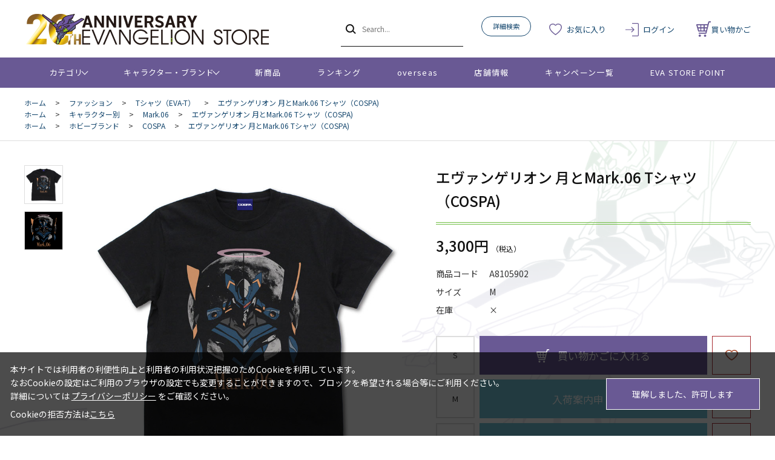

--- FILE ---
content_type: text/html; charset=utf-8
request_url: https://www.evastore.jp/shop/g/gA8105902/
body_size: 10292
content:
<!DOCTYPE html>
<html data-browse-mode="P" lang="ja" >
<head>
<meta charset="UTF-8">
<title>エヴァンゲリオン 月とMark.06 Tシャツ（COSPA)(M): ファッション | EVANGELION STORE オンライン</title>
<link rel="canonical" href="https://www.evastore.jp/shop/g/gA8105901/">


<meta name="description" content="エヴァンゲリオンの公式ストア「EVANGELION STORE」エヴァンゲリオン 月とMark.06 Tシャツ（COSPA)(M)のページです。">
<meta name="keywords" content="A8105902,エヴァンゲリオン 月とMark.06 Tシャツ（COSPA),M通販,通信販売,オンラインショップ,買い物,ショッピング">

<meta name="wwwroot" content="" />
<meta name="rooturl" content="https://www.evastore.jp" />
<meta name="viewport" content="width=1200">
<link rel="stylesheet" type="text/css" href="https://ajax.googleapis.com/ajax/libs/jqueryui/1.13.1/themes/ui-lightness/jquery-ui.min.css">
<link rel="stylesheet" type="text/css" href="/css/sys/reset.css">
<link rel="stylesheet" type="text/css" href="/css/sys/base.css">
<link rel="stylesheet" type="text/css" href="/css/sys/block_icon_image.css">
<link rel="stylesheet" type="text/css" href="/css/usr/firstview_goodsdetail.css">


<link rel="stylesheet" type="text/css" href="/css/usr/firstview_header.css">


<link rel="stylesheet" type="text/css" href="/css/sys/base_form.css" media="print" onload="this.media='all'">
<link rel="stylesheet" type="text/css" href="/css/sys/base_misc.css" media="print" onload="this.media='all'">
<link rel="stylesheet" type="text/css" href="/css/sys/layout.css" media="print" onload="this.media='all'">
<link rel="stylesheet" type="text/css" href="/css/sys/block_common.css" media="print" onload="this.media='all'">
<link rel="stylesheet" type="text/css" href="/css/sys/block_customer.css" media="print" onload="this.media='all'">
<link rel="stylesheet" type="text/css" href="/css/sys/block_goods.css" media="print" onload="this.media='all'">
<link rel="stylesheet" type="text/css" href="/css/sys/block_order.css" media="print" onload="this.media='all'">
<link rel="stylesheet" type="text/css" href="/css/sys/block_misc.css" media="print" onload="this.media='all'">
<link rel="stylesheet" type="text/css" href="/css/sys/block_store.css" media="print" onload="this.media='all'">
<link rel="stylesheet" type="text/css" href="/css/sys/block_page_category.css" media="print" onload="this.media='all'">
<link rel="stylesheet" type="text/css" href="/css/sys/block_page.css" media="print" onload="this.media='all'">
<script src="https://ajax.googleapis.com/ajax/libs/jquery/3.5.1/jquery.min.js"></script>
<script src="https://ajax.googleapis.com/ajax/libs/jqueryui/1.13.1/jquery-ui.min.js"></script>
<script src="/lib/js.cookie.js" defer></script>
<script src="/lib/jquery.balloon.js" defer></script>
<script src="/lib/goods/jquery.tile.min.js" defer></script>
<script src="/lib/modernizr-custom.js" defer></script>
<script src="/js/sys/tmpl.js" defer></script>
<script src="/js/sys/msg.js" defer></script>
<script src="/js/sys/sys.js" defer></script>
<script src="/js/sys/common.js" defer></script>
<script src="/js/sys/search_suggest.js" defer></script>
<script src="/js/sys/ui.js" defer></script>
<script src="/js/sys/dmp_data_send.js" ></script>


<!-- Google Tag Manager -->
<script>(function(w,d,s,l,i){w[l]=w[l]||[];w[l].push({'gtm.start':
new Date().getTime(),event:'gtm.js'});var f=d.getElementsByTagName(s)[0],
j=d.createElement(s),dl=l!='dataLayer'?'&l='+l:'';j.async=true;j.src=
'https://www.googletagmanager.com/gtm.js?id='+i+dl;f.parentNode.insertBefore(j,f);
})(window,document,'script','dataLayer','GTM-N5JWQKC');</script>
<!-- End Google Tag Manager -->



<link rel="stylesheet" type="text/css" href="https://fonts.googleapis.com/css2?family=Josefin+Sans:wght@400;500;700&family=Noto+Sans+JP:wght@400;500;700&display=swap">
<link rel="stylesheet" type="text/css" href="/css/usr/base.css">
<link rel="stylesheet" type="text/css" href="/css/usr/layout.css">
<link rel="stylesheet" type="text/css" href="/css/usr/block.css">
<link rel="stylesheet" type="text/css" href="/css/usr/user.css">

<link rel="stylesheet" type="text/css" href="/css/usr/evastore.css?20250609">

<script src="/js/usr/tmpl.js" defer></script>
<script src="/js/usr/msg.js" defer></script>
<script src="/js/usr/user.js" defer></script>
<script src="/lib/lazysizes.min.js" defer></script>
<link rel="icon" href="/favicon.ico">
<link rel="apple-touch-icon" href="/apple-touch-icon.png">


<script src="/js/usr/goods.js" defer></script>
<!-- etm meta -->
<meta property="etm:device" content="desktop" />
<meta property="etm:page_type" content="goods" />
<meta property="etm:cart_item" content="[]" />
<meta property="etm:attr" content="" />
<meta property="etm:goods_detail" content="{&quot;goods&quot;:&quot;A8105902&quot;,&quot;category&quot;:&quot;6010&quot;,&quot;name&quot;:&quot;エヴァンゲリオン 月とMark.06 Tシャツ（COSPA)&quot;,&quot;variation_name1&quot;:&quot;M&quot;,&quot;variation_name2&quot;:&quot;&quot;,&quot;item_code&quot;:&quot;&quot;,&quot;backorder_fg&quot;:&quot;1&quot;,&quot;s_dt&quot;:&quot;2023/07/13 18:00:00&quot;,&quot;f_dt&quot;:&quot;&quot;,&quot;release_dt&quot;:&quot;2023/08/20&quot;,&quot;regular&quot;:&quot;&quot;,&quot;set_fg&quot;:&quot;0&quot;,&quot;stock_status&quot;:&quot;0&quot;,&quot;price&quot;:&quot;3300&quot;,&quot;sale_fg&quot;:&quot;false&quot;,&quot;brand&quot;:&quot;&quot;,&quot;brand_name&quot;:&quot;&quot;,&quot;category_name&quot;:&quot;Tシャツ（EVA-T）&quot;,&quot;category_code1&quot;:&quot;60&quot;,&quot;category_name1&quot;:&quot;ファッション&quot;,&quot;category_code2&quot;:&quot;6010&quot;,&quot;category_name2&quot;:&quot;Tシャツ（EVA-T）&quot;,&quot;category_code3&quot;:&quot;6010&quot;,&quot;category_name3&quot;:&quot;Tシャツ（EVA-T）&quot;,&quot;category_code4&quot;:&quot;6010&quot;,&quot;category_name4&quot;:&quot;Tシャツ（EVA-T）&quot;}" />
<meta property="etm:goods_keyword" content="[{&quot;goods&quot;:&quot;A8105902&quot;,&quot;stock&quot;:&quot;[お届け予定：2023年8月下旬]&quot;},{&quot;goods&quot;:&quot;A8105902&quot;,&quot;stock&quot;:&quot;A8105902&quot;},{&quot;goods&quot;:&quot;A8105902&quot;,&quot;stock&quot;:&quot;COSPA&quot;},{&quot;goods&quot;:&quot;A8105902&quot;,&quot;stock&quot;:&quot;M&quot;},{&quot;goods&quot;:&quot;A8105902&quot;,&quot;stock&quot;:&quot;MARK.06&quot;},{&quot;goods&quot;:&quot;A8105902&quot;,&quot;stock&quot;:&quot;Tシャツ&quot;},{&quot;goods&quot;:&quot;A8105902&quot;,&quot;stock&quot;:&quot;Tシャツ（COSPA&quot;},{&quot;goods&quot;:&quot;A8105902&quot;,&quot;stock&quot;:&quot;Tシャツ（COSPA)&quot;},{&quot;goods&quot;:&quot;A8105902&quot;,&quot;stock&quot;:&quot;Tシャツ（EVAT）&quot;},{&quot;goods&quot;:&quot;A8105902&quot;,&quot;stock&quot;:&quot;Tシャツ（EVA-T）&quot;},{&quot;goods&quot;:&quot;A8105902&quot;,&quot;stock&quot;:&quot;エヴァンゲリオン&quot;},{&quot;goods&quot;:&quot;A8105902&quot;,&quot;stock&quot;:&quot;コスパ&quot;},{&quot;goods&quot;:&quot;A8105902&quot;,&quot;stock&quot;:&quot;ティーシャツ&quot;},{&quot;goods&quot;:&quot;A8105902&quot;,&quot;stock&quot;:&quot;トップス&quot;},{&quot;goods&quot;:&quot;A8105902&quot;,&quot;stock&quot;:&quot;ブラック&quot;},{&quot;goods&quot;:&quot;A8105902&quot;,&quot;stock&quot;:&quot;月とMARK.06&quot;},{&quot;goods&quot;:&quot;A8105902&quot;,&quot;stock&quot;:&quot;黒&quot;}]" />
<meta property="etm:goods_event" content="[{&quot;event&quot;:&quot;new250520-1&quot;,&quot;name&quot;:&quot;COSPA（コスパ）より人気のトップスが再入荷！&quot;,&quot;goods&quot;:&quot;A8105902&quot;}]" />
<meta property="etm:goods_genre" content="[{&quot;genre&quot;:&quot;1120&quot;,&quot;name&quot;:&quot;Mark.06&quot;,&quot;goods&quot;:&quot;A8105902&quot;},{&quot;genre&quot;:&quot;4140&quot;,&quot;name&quot;:&quot;COSPA&quot;,&quot;goods&quot;:&quot;A8105902&quot;}]" />

<script src="/js/sys/goods_ajax_cart.js" defer></script>
<script src="/js/sys/goods_ajax_bookmark.js" defer></script>
<script src="/js/sys/goods_ajax_quickview.js" defer></script>
<!-- Global site tag (gtag.js) - Google Analytics -->
<script async src="https://www.googletagmanager.com/gtag/js?id=G-ZJG3TZS59X"></script>
<script>
  window.dataLayer = window.dataLayer || [];
  function gtag(){dataLayer.push(arguments);}

  gtag('js', new Date());
  
  
  gtag('config', 'G-ZJG3TZS59X', { 'user_id': null });
  
</script>

<meta property="og:url" content="https://www.evastore.jp/shop/g/gA8105902/">
<meta property="og:type" content="product">
<meta property="product:price:amount" content="3300">
<meta property="product:price:currency" content="JPY">
<meta property="product:product_link" content="https://www.evastore.jp/shop/g/gA8105902/">
<meta property="og:title" content="エヴァンゲリオン 月とMark.06 Tシャツ（COSPA)(M): ファッション | EVANGELION STORE オンライン">
<meta property="og:description" content="エヴァンゲリオンの公式ストア「EVANGELION STORE」エヴァンゲリオン 月とMark.06 Tシャツ（COSPA)(M)のページです。">
<meta property="og:site_name" content="EVANGELION STORE オンライン">
<meta property="og:image" content="https://www.evastore.jp/img/goods/L/a810590.jpg">






</head>
<body class="page-goods" >

<!-- Google Tag Manager (noscript) -->
<noscript><iframe src="https://www.googletagmanager.com/ns.html?id=GTM-N5JWQKC"
height="0" width="0" style="display:none;visibility:hidden"></iframe></noscript>
<!-- End Google Tag Manager (noscript) -->




<div class="wrapper">
	
		
		
				<header id="header" class="pane-header">

  <!-- <div class="block-header-info-frame">
    <div class="container">
      <div class="block-header-info">【先着500名】新規会員登録でサンプル3日分プレゼント</div>
    </div>
  </div> -->

  <div class="container">
    <div class="block-header-logo">
      <a class="block-header-logo--link" href="/shop/">
        <img class="block-header-logo--img" alt="EVANGELION STORE オンライン" src="/img/usr/common/sitelogo_20th.png">
      </a>
    </div>
    <div class="block-global-search">
      <form name="frmSearch" method="get" action="/shop/goods/search.aspx">
        <input type="hidden" name="search" value="x">
        <button class="block-global-search--submit btn btn-default" type="submit" tabindex="1" name="search" value="search"></button>
        <input class="block-global-search--keyword js-suggest-search" type="text" value="" tabindex="1" id="keyword" placeholder="Search..." title="商品を検索する" name="keyword" data-suggest-submit="on" autocomplete="off">
      </form>
      <p class="block-global-search--searchdetail">
        <a class="block-global-search--search-detail-link" tabindex="1" href="/shop/goods/search.aspx">詳細検索</a>
      </p>
    </div>
    <div class="block-headernav">
      <ul class="block-headernav--item-list">
        <li class="block-headernav--item-boookmark">
          <a href="/shop/customer/bookmark.aspx">お気に入り</a>
        </li>
        <li class="block-headernav--item-login">
          <a href="/shop/customer/menu.aspx">ログイン</a>
        </li>
        <li class="block-headernav--item-cart">
          <a href="/shop/cart/cart.aspx">
            <span class="block-headernav--cart-count js-cart-count"></span>
            買い物かご
          </a>
        </li>
      </ul>
    </div>
  </div>
</header>
				
					<nav class="pane-globalnav">
  <div class="container">
    <div class="block-globalnav">
      <ul class="block-globalnav--item-list">
        <li class="js-animation-megamenu-hover">
          <a class="block-globalnav--item-link" href="#">カテゴリ</a>
          <div class="block-globalnav-menu js-submenu-hover block-globalnav-category">
            <div class="block-globalnav-menu--item-frame">
              <!-- <div class="block-globalnav-menu--item">
                <a class="block-globalnav-menu--item-link" href="/shop/c/c10/">
                  <div class="block-globalnav-menu--item-text">EVANGELION STORE オフィシャル</div>
                </a>
                <div class="js-dynamic-category" data-category="10"></div>
              </div> -->

              <div class="block-globalnav-menu--item">
                <a class="block-globalnav-menu--item-link" href="/shop/e/eeva30thspes/">
                  <div class="block-globalnav-menu--item-text">エヴァンゲリオン30周年記念商品</div>
                </a>
                <div class="js-dynamic-category" data-category="13"></div>
              </div>

              <div class="block-globalnav-menu--item">
                <a class="block-globalnav-menu--item-link" href="/shop/c/c11/">
                  <div class="block-globalnav-menu--item-text">EVANGELION STORE 20周年記念商品</div>
                </a>
                <div class="js-dynamic-category" data-category="11"></div>
              </div>

              <div class="block-globalnav-menu--item">
                <a class="block-globalnav-menu--item-link" href="/shop/c/c20/">
                  <div class="block-globalnav-menu--item-text">音楽・映像</div>
                </a>
                <div class="js-dynamic-category" data-category="20"></div>
              </div>

              <div class="block-globalnav-menu--item">
                <a class="block-globalnav-menu--item-link" href="/shop/c/c30/">
                  <div class="block-globalnav-menu--item-text">書籍</div>
                </a>
                <div class="js-dynamic-category" data-category="30"></div>
              </div>

               <div class="block-globalnav-menu--item">
                <a class="block-globalnav-menu--item-link" href="/shop/c/c40/">
                  <div class="block-globalnav-menu--item-text">複製原画・キャンバスアート</div>
                </a>
                <div class="js-dynamic-category" data-category="40"></div>
              </div>

             <div class="block-globalnav-menu--item">
                <a class="block-globalnav-menu--item-link" href="/shop/c/c50/">
                  <div class="block-globalnav-menu--item-text">フィギュア・模型</div>
                </a>
                <div class="js-dynamic-category" data-category="50"></div>
              </div>

              <div class="block-globalnav-menu--item">
                <a class="block-globalnav-menu--item-link" href="/shop/c/c60/">
                  <div class="block-globalnav-menu--item-text">ファッション</div>
                </a>
                <div class="js-dynamic-category" data-category="60"></div>
              </div>

              <div class="block-globalnav-menu--item">
                <a class="block-globalnav-menu--item-link" href="/shop/c/c70/">
                  <div class="block-globalnav-menu--item-text">グッズ・雑貨類・食品</div>
                </a>
                <div class="js-dynamic-category" data-category="70"></div>
              </div>

              <div class="block-globalnav-menu--item">
                <a class="block-globalnav-menu--item-link" href="/shop/c/c80/">
                  <div class="block-globalnav-menu--item-text">スマホ用品・音楽雑貨・電子機器</div>
                </a>
                <div class="js-dynamic-category" data-category="80"></div>
              </div>

              <div class="block-globalnav-menu--item">
                <a class="block-globalnav-menu--item-link" href="/shop/c/c12/">
                  <div class="block-globalnav-menu--item-text">ポイント交換景品</div>
                </a>
                <div class="js-dynamic-category" data-category="12"></div>
              </div>

            </div>
          </div>
        </li>
        <li class="js-animation-megamenu-hover">
          <a class="block-globalnav--item-link" href="#">キャラクター・ブランド</a>
          <div class="block-globalnav-menu js-submenu-hover block-globalnav-genre">
            <div class="block-globalnav-menu--item-frame">
              <div class="block-globalnav-menu--item">
                <a class="block-globalnav-menu--item-link" href="/shop/r/r10/">
                  <div class="block-globalnav-menu--item-text">キャラクター別</div>
                </a>
                <div class="js-dynamic-genre" data-genre="10"></div>
              </div>

              <div class="block-globalnav-menu--item">
                <a class="block-globalnav-menu--item-link" href="/shop/r/r20/">
                  <div class="block-globalnav-menu--item-text">ブランド・プロジェクト・作品</div>
                </a>
                <div class="js-dynamic-genre" data-genre="20"></div>
              </div>

              <div class="block-globalnav-menu--item">
                <a class="block-globalnav-menu--item-link" href="/shop/r/r30/">
                  <div class="block-globalnav-menu--item-text">ファッション・ジュエリーブランド</div>
                </a>
                <div class="js-dynamic-genre" data-genre="30"></div>
              </div>

              <div class="block-globalnav-menu--item">
                <a class="block-globalnav-menu--item-link" href="/shop/r/r40/">
                  <div class="block-globalnav-menu--item-text">ホビーブランド</div>
                </a>
                <div class="js-dynamic-genre" data-genre="40"></div>
              </div>
            </div>
          </div>
        </li>
        <li>
          <a class="block-globalnav--item-link" href="/shop/e/enewitem">新商品</a>
        </li>
        <li>
          <a class="block-globalnav--item-link" href="/shop/e/eranking">ランキング</a>
        </li>
        <li>
          <a class="block-globalnav--item-link" href="https://www.evastore.jp/shop/t/t283/">overseas</a>
        </li>
        <li>
          <a class="block-globalnav--item-link" href="/shop/store/list.aspx">店舗情報</a>
        </li>
        <li>
          <a class="block-globalnav--item-link" href="/shop/pages/feature.aspx">キャンペーン一覧</a>
        </li>
        <li>
          <a class="block-globalnav--item-link" href="/shop/pages/espoint_info.aspx">EVA STORE POINT</a>
        </li>
      </ul>
    </div>
  </div>
</nav>
				
		
	
	
<div class="pane-topic-path">
	<div class="container">
		<div class="block-topic-path">
	<ul class="block-topic-path--list" id="bread-crumb-list" itemscope itemtype="https://schema.org/BreadcrumbList">
		<li class="block-topic-path--category-item block-topic-path--item__home" itemscope itemtype="https://schema.org/ListItem" itemprop="itemListElement">
	<a href="https://www.evastore.jp/shop/" itemprop="item">
		<span itemprop="name">ホーム</span>
	</a>
	<meta itemprop="position" content="1" />
</li>

<li class="block-topic-path--category-item" itemscope itemtype="https://schema.org/ListItem" itemprop="itemListElement">
	&gt;
	<a href="https://www.evastore.jp/shop/c/c60/" itemprop="item">
		<span itemprop="name">ファッション</span>
	</a>
	<meta itemprop="position" content="2" />
</li>


<li class="block-topic-path--category-item" itemscope itemtype="https://schema.org/ListItem" itemprop="itemListElement">
	&gt;
	<a href="https://www.evastore.jp/shop/c/c6010/" itemprop="item">
		<span itemprop="name">Tシャツ（EVA-T）</span>
	</a>
	<meta itemprop="position" content="3" />
</li>


<li class="block-topic-path--category-item block-topic-path--item__current" itemscope itemtype="https://schema.org/ListItem" itemprop="itemListElement">
	&gt;
	<a href="https://www.evastore.jp/shop/g/gA8105902/" itemprop="item">
		<span itemprop="name">エヴァンゲリオン 月とMark.06 Tシャツ（COSPA)</span>
	</a>
	<meta itemprop="position" content="4" />
</li>


	</ul>


	<ul class="block-topic-path--list" id="bread-crumb-list" itemscope itemtype="https://schema.org/BreadcrumbList">
		<li class="block-topic-path--genre-item block-topic-path--item__home" itemscope itemtype="https://schema.org/ListItem" itemprop="itemListElement">
	<a href="https://www.evastore.jp/shop/" itemprop="item">
		<span itemprop="name">ホーム</span>
	</a>
	<meta itemprop="position" content="1" />
</li>

<li class="block-topic-path--genre-item" itemscope itemtype="https://schema.org/ListItem" itemprop="itemListElement">
	&gt;
	<a href="https://www.evastore.jp/shop/r/r10/" itemprop="item">
		<span itemprop="name">キャラクター別</span>
	</a>
	<meta itemprop="position" content="2" />
</li>


<li class="block-topic-path--genre-item" itemscope itemtype="https://schema.org/ListItem" itemprop="itemListElement">
	&gt;
	<a href="https://www.evastore.jp/shop/r/r1120/" itemprop="item">
		<span itemprop="name">Mark.06</span>
	</a>
	<meta itemprop="position" content="3" />
</li>


<li class="block-topic-path--genre-item block-topic-path--item__current" itemscope itemtype="https://schema.org/ListItem" itemprop="itemListElement">
	&gt;
	<a href="https://www.evastore.jp/shop/g/gA8105902/" itemprop="item">
		<span itemprop="name">エヴァンゲリオン 月とMark.06 Tシャツ（COSPA)</span>
	</a>
	<meta itemprop="position" content="4" />
</li>


	</ul>


	<ul class="block-topic-path--list" id="bread-crumb-list" itemscope itemtype="https://schema.org/BreadcrumbList">
		<li class="block-topic-path--genre-item block-topic-path--item__home" itemscope itemtype="https://schema.org/ListItem" itemprop="itemListElement">
	<a href="https://www.evastore.jp/shop/" itemprop="item">
		<span itemprop="name">ホーム</span>
	</a>
	<meta itemprop="position" content="1" />
</li>

<li class="block-topic-path--genre-item" itemscope itemtype="https://schema.org/ListItem" itemprop="itemListElement">
	&gt;
	<a href="https://www.evastore.jp/shop/r/r40/" itemprop="item">
		<span itemprop="name">ホビーブランド</span>
	</a>
	<meta itemprop="position" content="2" />
</li>


<li class="block-topic-path--genre-item" itemscope itemtype="https://schema.org/ListItem" itemprop="itemListElement">
	&gt;
	<a href="https://www.evastore.jp/shop/r/r4140/" itemprop="item">
		<span itemprop="name">COSPA</span>
	</a>
	<meta itemprop="position" content="3" />
</li>


<li class="block-topic-path--genre-item block-topic-path--item__current" itemscope itemtype="https://schema.org/ListItem" itemprop="itemListElement">
	&gt;
	<a href="https://www.evastore.jp/shop/g/gA8105902/" itemprop="item">
		<span itemprop="name">エヴァンゲリオン 月とMark.06 Tシャツ（COSPA)</span>
	</a>
	<meta itemprop="position" content="4" />
</li>


	</ul>

</div>
	</div>
</div>
<div class="pane-contents">
<div class="container">
<main class="pane-main">
<!-- Buyee用バナーここから -->
<div id="for_evastore20ver2" style="display: none; width: 0px; height: 0px;">
    <input type="hidden" id="h_evastore20ver2" value="to-page" />
</div> 

<script type="text/javascript">
  (function() {
    var _buyee = { ac: 'evastore20ver2' };
    var _bqs = {};
    _bqs['v'] = (new Date()).getTime();
    var vars = [];
    for (key in _bqs) {
      vars.push(key + '=' + _bqs[key]);
    }
    var e = document.createElement('script'); e.type = 'text/javascript'; e.defer = true;
    var scheme = 'https:' == document.location.protocol ? 'https' : 'http';
    e.src = scheme + '://banner.buyee.jp/script/' + _buyee['ac'] + '.js?' + vars.join('&');
    var s = document.getElementsByTagName('script')[0]; s.parentNode.insertBefore(e, s);
  })();
</script>
<!-- Buyee用バナーここまで -->
<div class="block-goods-detail">
	<div class="pane-goods-header">

		<div class="block-goods-detail--promotion-freespace">
			
		</div>

		<input type="hidden" value="A810590" id="hidden_variation_group">
		<input type="hidden" value="0" id="variation_design_type">
		<input type="hidden" value="A8105902" id="hidden_goods">
		<input type="hidden" value="エヴァンゲリオン 月とMark.06 Tシャツ（COSPA)" id="hidden_goods_name">
		<input type="hidden" value="b62bfa5193e04d11dd57cad307ce6910f1156cd1e9504b25405f4b542f19dc97" id="js_crsirefo_hidden">
	</div>


	<div class="pane-goods-left-side block-goods-detail--color-variation-goods-image" id="gallery">
		<script src="/lib/jquery.bxslider.min.js"></script>
		<script src="/js/sys/color_variation_goods_images.js"></script>
		<div class="js-goods-detail-goods-slider">
			
			<div class="block-src-L js-goods-img-item block-goods-detail-line-item">
				<a href="/img/goods/L/a810590.jpg" name="" title="" class="js-lightbox-gallery-info">
					<figure><img class="lazyload block-src-1--image" data-src="/img/goods/L/a810590.jpg" alt="エヴァンゲリオン 月とMark.06 Tシャツ（COSPA) M" ></figure>
				</a>
				
			</div>
			
			<div class="block-src-1 js-goods-img-item block-goods-detail-line-item">
				<a href="/img/goods/1/a810590_1.jpg" name="" title="" class="js-lightbox-gallery-info">
					<figure><img class="lazyload block-src-1--image" data-src="/img/goods/1/a810590_1.jpg" alt="エヴァンゲリオン 月とMark.06 Tシャツ（COSPA) M" ></figure>
				</a>
				
			</div>
			
		</div >
		<div class="block-goods-detail--color-variation-goods-thumbnail-form">
			<div class="block-goods-gallery block-goods-detail--color-variation-goods-thumbnail-images" id="gallery">
				<ul class="js-goods-detail-gallery-slider">
					
						<li class="block-goods-gallery--color-variation-src-L block-goods-gallery--color-variation-src">
							<a href="/img/goods/L/a810590.jpg" name="A8105902" title="A8105902">
								<figure class="img-center"><img src="/img/usr/lazyloading.png" data-src="/img/goods/L/a810590.jpg" alt="エヴァンゲリオン 月とMark.06 Tシャツ（COSPA) M"  class="lazyload"></figure>
							</a>
							<p class="block-goods-detail--color-variation-goods-color-name"></p>
							
						</li>
					
						<li class="block-goods-gallery--color-variation-src-1 block-goods-gallery--color-variation-src">
							<a href="/img/goods/1/a810590_1.jpg" name="A8105902" title="A8105902">
								<figure class="img-center"><img src="/img/usr/lazyloading.png" data-src="/img/goods/1/a810590_1.jpg" alt="エヴァンゲリオン 月とMark.06 Tシャツ（COSPA) M"  class="lazyload"></figure>
							</a>
							
							
						</li>
					
				</ul>
				<div class="block-goods-detail--color-variation-goods-thumbnail-control">
					<div class="color-variation-prev"></div>
					<div class="color-variation-next"></div>
				</div>
			</div>
		</div>




	</div>
	<div class="pane-goods-right-side">
	<form name="frm" method="GET" action="/shop/cart/cart.aspx">

		<ul class="block-goods-sns">
			<li class="block-goods-sns--twitter"></li>
			<li class="block-goods-sns--facebook"></li>
		</ul>



		<div class="block-goods-name">
			<h1 class="h1 block-goods-name--text js-enhanced-ecommerce-goods-name">エヴァンゲリオン 月とMark.06 Tシャツ（COSPA)</h1>
		</div>
		<div class="block-goods-price">

	
	
			<div class="block-goods-price--price price js-enhanced-ecommerce-goods-price">
				 3,300円
			</div>
	
	
		
			<div class="block-goods-price--net-price net-price">3,000円</div>
		
	

			
		</div>
		<dl class="goods-detail-description block-goods-code">
			<dt>商品コード</dt>
			<dd id="spec_goods">A8105902</dd>
		</dl>








		<dl class="goods-detail-description block-goods-size">
			<dt>サイズ</dt>
			<dd id="spec_variation_name1" class="js-enhanced-ecommerce-variation-name">M</dd>
		</dl>



	

	

		<dl class="goods-detail-description block-goods-stock">
			<dt>在庫</dt>
			<dd id="spec_stock_msg">&#215;</dd>
		</dl>




		<div class="block-variation">

	<div class="block-size-with-cart">
		<div class="block-size-with-cart--item-list">
			
				<div class="block-size-with-cart--item">
					<div class="block-size-with-cart--item-term"><span>S</span></div>
						
								<div class="block-variation-add-cart">
	<button class="block-variation-add-cart--btn btn btn-primary js-enhanced-ecommerce-add-cart-detail" id="variation_cart_button_A8105901" type="submit" value="買い物かごに入れる">買い物かごに入れる</button>
</div>

						
						
							
								
							
						
						
<div class="block-variation-favorite">

<a class="block-variation-favorite--btn btn btn-default js-enhanced-ecommerce-goods-bookmark js-animation-bookmark" data-goods-name="エヴァンゲリオン 月とMark.06 Tシャツ（COSPA)" href="https://www.evastore.jp/shop/customer/bookmark.aspx?goods=A8105901&crsirefo_hidden=b62bfa5193e04d11dd57cad307ce6910f1156cd1e9504b25405f4b542f19dc97">
	<div class="block-icon-image block-icon-image--heart"></div>
</a>

</div>

				</div>
			
				<div class="block-size-with-cart--item">
					<div class="block-size-with-cart--item-term"><span>M</span></div>
						
						
								<div class="block-goods-variation-arrival-notice">
	<a class="block-goods-variation-arrival-notice--btn btn btn-default" href="/shop/customer/backorder.aspx?goods=A8105902&crsirefo_hidden=b62bfa5193e04d11dd57cad307ce6910f1156cd1e9504b25405f4b542f19dc97" id="backorderlink_">入荷案内申し込み</a>
</div>

						
						
<div class="block-variation-favorite">

<a class="block-variation-favorite--btn btn btn-default js-enhanced-ecommerce-goods-bookmark js-animation-bookmark" data-goods-name="エヴァンゲリオン 月とMark.06 Tシャツ（COSPA)" href="https://www.evastore.jp/shop/customer/bookmark.aspx?goods=A8105902&crsirefo_hidden=b62bfa5193e04d11dd57cad307ce6910f1156cd1e9504b25405f4b542f19dc97">
	<div class="block-icon-image block-icon-image--heart"></div>
</a>

</div>

				</div>
			
				<div class="block-size-with-cart--item">
					<div class="block-size-with-cart--item-term"><span>L</span></div>
						
						
								<div class="block-goods-variation-arrival-notice">
	<a class="block-goods-variation-arrival-notice--btn btn btn-default" href="/shop/customer/backorder.aspx?goods=A8105903&crsirefo_hidden=b62bfa5193e04d11dd57cad307ce6910f1156cd1e9504b25405f4b542f19dc97" id="backorderlink_">入荷案内申し込み</a>
</div>

						
						
<div class="block-variation-favorite">

<a class="block-variation-favorite--btn btn btn-default js-enhanced-ecommerce-goods-bookmark js-animation-bookmark" data-goods-name="エヴァンゲリオン 月とMark.06 Tシャツ（COSPA)" href="https://www.evastore.jp/shop/customer/bookmark.aspx?goods=A8105903&crsirefo_hidden=b62bfa5193e04d11dd57cad307ce6910f1156cd1e9504b25405f4b542f19dc97">
	<div class="block-icon-image block-icon-image--heart"></div>
</a>

</div>

				</div>
			
				<div class="block-size-with-cart--item">
					<div class="block-size-with-cart--item-term"><span>XL</span></div>
						
						
								<div class="block-goods-variation-arrival-notice">
	<a class="block-goods-variation-arrival-notice--btn btn btn-default" href="/shop/customer/backorder.aspx?goods=A8105904&crsirefo_hidden=b62bfa5193e04d11dd57cad307ce6910f1156cd1e9504b25405f4b542f19dc97" id="backorderlink_">入荷案内申し込み</a>
</div>

						
						
<div class="block-variation-favorite">

<a class="block-variation-favorite--btn btn btn-default js-enhanced-ecommerce-goods-bookmark js-animation-bookmark" data-goods-name="エヴァンゲリオン 月とMark.06 Tシャツ（COSPA)" href="https://www.evastore.jp/shop/customer/bookmark.aspx?goods=A8105904&crsirefo_hidden=b62bfa5193e04d11dd57cad307ce6910f1156cd1e9504b25405f4b542f19dc97">
	<div class="block-icon-image block-icon-image--heart"></div>
</a>

</div>

				</div>
			
			<div id="cancel-modal" data-title="お気に入りの解除" style="display:none;">
    <div class="modal-body">
        <p id="bookmarkmodal_goods_name"></p>
        <p>お気に入りを解除しますか？</p>
    </div>
    <div class="modal-footer">
        <input type="button" name="btncancel" class="btn btn-secondary" value="キャンセル">
        <a class="btn btn-primary block-variation-favorite-cancel--btn js-animation-bookmark js-modal-close">OK</a>
        <div class="bookmarkmodal-option">
            <a class="btn btn-secondary" href="/shop/customer/bookmark_guest.aspx?goods=A8105902&crsirefo_hidden=b62bfa5193e04d11dd57cad307ce6910f1156cd1e9504b25405f4b542f19dc97">お気に入り一覧へ</a>
        </div>
    </div>
</div>
		</div>
	</div>

<input type="hidden" name="goods" value="A8105902" id="goods_for_add_cart">
</div>









	</form>
	</div>
	<div class="pane-goods-center">

		<dl class="block-goods-comment1">
			<dt><h3>商品詳細</h3></dt>
			<dd>「新劇場版：破」の衝撃的なラストシーンを表現したデザイン<br>
<br>
・サイズ：S、M、L、XL<br>
・素材：綿100%<br>
・発売元:COSPA<br>
<br>
※画像は試作品またはイメージのものです。実際のものと異なる場合があります。<br>
<br>
・A8105902 コード：4549970323970
<br><br>
<table border="1" style="border-color:rgb(255, 255, 255);height:140px;max-width:400px;width: 100%;">
<thead>
<tr>
<th scope="col" style="text-align: center; vertical-align: middle; width: 80px; height: 20px; background-color: rgb(238, 238, 238); border-color: rgb(221, 221, 221);">サイズ</th>
<th scope="col" style="text-align: center; vertical-align: middle; width: 80px; height: 20px; background-color: rgb(238, 238, 238); border-color: rgb(221, 221, 221);">身丈</th>
<th scope="col" style="text-align: center; vertical-align: middle; width: 80px; height: 20px; background-color: rgb(238, 238, 238); border-color: rgb(221, 221, 221);">身幅</th>
<th scope="col" style="text-align: center; vertical-align: middle; width: 80px; height: 20px; background-color: rgb(238, 238, 238); border-color: rgb(221, 221, 221);">袖丈</th>
</tr>
</thead>
<tbody>
<tr>
<th style="text-align: center; vertical-align: middle; width: 80px; height: 30px; border-color: rgb(221, 221, 221); background-color: rgb(238, 238, 238);">S</th>
<td price-table="" style="text-align: center; vertical-align: middle; width: 80px; height: 30px; border-color: rgb(221, 221, 221);">（約）65cm</td>
<td price-table="" style="text-align: center; vertical-align: middle; width: 80px; height: 30px; border-color: rgb(221, 221, 221);">（約）49cm</td>
<td price-table="" style="text-align: center; vertical-align: middle; width: 80px; height: 30px; border-color: rgb(221, 221, 221);">（約）19cm</td>

</tr>
<tr>
<th style="text-align: center; vertical-align: middle; width: 80px; height: 30px; border-color: rgb(221, 221, 221); background-color: rgb(238, 238, 238);">M</th>
<td price-table="" style="text-align: center; vertical-align: middle; width: 80px; height: 30px; border-color: rgb(221, 221, 221);">（約）69cm</td>
<td price-table="" style="text-align: center; vertical-align: middle; width: 80px; height: 30px; border-color: rgb(221, 221, 221);">（約）52cm</td>
<td price-table="" style="text-align: center; vertical-align: middle; width: 80px; height: 30px; border-color: rgb(221, 221, 221);">（約）20cm</td>

</tr>
<tr>
<th style="text-align: center; vertical-align: middle; width: 80px; height: 30px; border-color: rgb(221, 221, 221); background-color: rgb(238, 238, 238);">L</th>
<td price-table="" style="text-align: center; vertical-align: middle; width: 80px; height: 30px; border-color: rgb(221, 221, 221);">（約）73cm</td>
<td price-table="" style="text-align: center; vertical-align: middle; width: 80px; height: 30px; border-color: rgb(221, 221, 221);">（約）55cm</td>
<td price-table="" style="text-align: center; vertical-align: middle; width: 80px; height: 30px; border-color: rgb(221, 221, 221);">（約）22cm</td>

</tr>
<tr>
<th style="text-align: center; vertical-align: middle; width: 80px; height: 30px; border-color: rgb(221, 221, 221); background-color: rgb(238, 238, 238);">XL</th>
<td price-table="" style="text-align: center; vertical-align: middle; width: 80px; height: 30px; border-color: rgb(221, 221, 221);">（約）77cm</td>
<td price-table="" style="text-align: center; vertical-align: middle; width: 80px; height: 30px; border-color: rgb(221, 221, 221);">（約）58cm</td>
<td price-table="" style="text-align: center; vertical-align: middle; width: 80px; height: 30px; border-color: rgb(221, 221, 221);">（約）24cm</td>

</tr>
</tbody>
</table></dd>
		</dl>






		
		
	</div>
	<div class="pane-goods-footer">
		<div class="block-goods-footer-cart">




		</div>


	</div>
</div>

<link rel="stylesheet" type="text/css" href="/css/usr/lightbox.css">
<script src="/lib/goods/lightbox.js" defer></script>
<script src="/js/sys/goods_zoomjs.js" defer></script>







<script src="/js/sys/goods_variation_cart.js" defer></script>

<script type="application/ld+json">
{
   "@context":"http:\/\/schema.org\/",
   "@type":"Product",
   "name":"エヴァンゲリオン 月とMark.06 Tシャツ（COSPA)",
   "image":"https:\u002f\u002fwww.evastore.jp\u002fimg\u002fgoods\u002fS\u002fa810590.jpg",
   "description":"",
   "mpn":"A8105902",
   "releaseDate":"2023/08/20",
   "offers":{
      "@type":"Offer",
      "price":3300,
      "priceCurrency":"JPY",
      "availability":"http:\/\/schema.org\/OutOfStock"
   },
   "isSimilarTo":{
      "@type":"Product",
      "name":"エヴァンゲリオン 月とMark.06 Tシャツ（COSPA)",
      "image":"https:\u002f\u002fwww.evastore.jp\u002fimg\u002fgoods\u002fS\u002fa810590.jpg",
      "mpn":"A8105901",
      "url":"https:\u002f\u002fwww.evastore.jp\u002fshop\u002fg\u002fgA8105901\u002f"
   }
}
</script>

</main>
</div>
</div>


	
		
		<footer class="pane-footer">
			<div class="container">
				<p id="footer_pagetop" class="block-page-top"><a href="#header"></a></p>
				
				
						<div id="footernav" class="block-footernav">
  <ul class="block-footernav--item-list">
    <li><a href="/shop/pages/guide.aspx">ご利用ガイド</a></li>
    <li><a href="/shop/pages/tokusyo.aspx">特定商取引法に基づく表記</a></li>
    <li><a href="/shop/pages/faq.aspx">よくあるご質問</a></li>
    <li><a href="/shop/pages/terms.aspx">利用規約</a></li>
    <li><a href="/shop/pages/privacy.aspx">プライバシーポリシー</a></li>
    <li><a href="/shop/pages/contact.aspx">お問い合わせ</a></li>
  </ul>
</div>
<div class="block-footer-sns">
  <ul class="block-footer-sns--list">
    <li><a href="https://www.instagram.com/evastore_official/" target="_blank" rel="noopener noreferrer" class="text-break">
        <img src="/img/usr/lazyloading.png" data-src="/img/usr/common/ico_instagram_white.png" alt="Instagram" class="lazyload">
      </a></li>
    <li><a href="https://twitter.com/eva_store" target="_blank" rel="noopener noreferrer" class="text-break">
        <img src="/img/usr/lazyloading.png" data-src="/img/usr/common/ico_x_white.png" alt="X" class="lazyload">
      </a></li>
    <li><a href="https://www.youtube.com/channel/UCjfrZao7R5Xb8YLFD8moh2Q" target="_blank" rel="noopener noreferrer" class="text-break">
        <img src="/img/usr/lazyloading.png" data-src="/img/usr/common/ico_youtube_white.png" alt="YouTube" class="lazyload">
      </a></li>
    <li><a href="https://evastore.shopinfo.jp/" target="_blank" rel="noopener noreferrer" class="text-break">
        <img src="/img/usr/lazyloading.png" data-src="/img/usr/common/ico_blog_white.png" alt="ブログ" class="lazyload">
      </a></li>
  </ul>
</div>
<p id="copyright" class="block-copyright">Licensed by khara　&#169;khara</p>
				
			</div>
		</footer>
	
</div>
<!-- Buyee用タグ消さない -->
<script id="gc-script" type="text/javascript" charset="utf-8" src="https://connect.gdxtag.com/7deedca3f51dc9134ab6e84795fd1cfa5f3edfd03a841a71b839bea8878f37a8/main.js" defer></script>

<!-- Buyee用タグここまで -->

<div id="cookieBox">
  <div class="block-cookie-consent">
    <div class="block-cookie-consent--text">
      <p>本サイトでは利用者の利便性向上と利用者の利用状況把握のためCookieを利用しています。<br>
        なおCookieの設定はご利用のブラウザの設定でも変更することができますので、ブロックを希望される場合等にご利用ください。<br>
        詳細については <a href="/shop/pages/privacy.aspx" class="block-cookie-consent-privacy-link">プライバシーポリシー</a> をご確認ください。</p>
      <p>Cookieの拒否方法は<a href="https://www.evastore.jp/shop/pages/privacy.aspx#anchor-cookie_block">こちら</a></p>
    </div>
    <div>
      <div id="consentButton01" class="block-cookie-consent--btn"><span>理解しました、許可します</span></div>
    </div>
  </div>
</div>
<!-- <script src="/js/sys/cookie_policy.js" defer></script> -->
<script src="/js/usr/cookie_policy_evastore.js" defer></script>

</body>
</html>


--- FILE ---
content_type: text/html; charset=utf-8
request_url: https://www.evastore.jp/shop/js/category.aspx?category=20
body_size: 225
content:

<ul class="block-dynamic-category--body">

	
	<li class="block-dynamic-category--row">
		<a href="/shop/c/c2020/">
			
			<span>映像（DVD/Blu-ray）</span>
		</a>
	</li>
	

	
	<li class="block-dynamic-category--row">
		<a href="/shop/c/c2010/">
			
			<span>音楽（CD）</span>
		</a>
	</li>
	

</ul>



--- FILE ---
content_type: text/html; charset=utf-8
request_url: https://www.evastore.jp/shop/js/category.aspx?category=60
body_size: 440
content:

<ul class="block-dynamic-category--body">

	
	<li class="block-dynamic-category--row">
		<a href="/shop/c/c6010/">
			
			<span>Tシャツ（EVA-T）</span>
		</a>
	</li>
	

	
	<li class="block-dynamic-category--row">
		<a href="/shop/c/c6020/">
			
			<span>トップス</span>
		</a>
	</li>
	

	
	<li class="block-dynamic-category--row">
		<a href="/shop/c/c6030/">
			
			<span>ジャケット/アウター</span>
		</a>
	</li>
	

	
	<li class="block-dynamic-category--row">
		<a href="/shop/c/c6040/">
			
			<span>ボトムス（パンツ/スカート）</span>
		</a>
	</li>
	

	
	<li class="block-dynamic-category--row">
		<a href="/shop/c/c6050/">
			
			<span>ワンピース</span>
		</a>
	</li>
	

	
	<li class="block-dynamic-category--row">
		<a href="/shop/c/c6060/">
			
			<span>インナー・ソックス</span>
		</a>
	</li>
	

	
	<li class="block-dynamic-category--row">
		<a href="/shop/c/c6070/">
			
			<span>バッグ</span>
		</a>
	</li>
	

	
	<li class="block-dynamic-category--row">
		<a href="/shop/c/c6080/">
			
			<span>シューズ</span>
		</a>
	</li>
	

	
	<li class="block-dynamic-category--row">
		<a href="/shop/c/c6090/">
			
			<span>ファッション雑貨（メガネ・メガネケース・マフラー・帽子）</span>
		</a>
	</li>
	

	
	<li class="block-dynamic-category--row">
		<a href="/shop/c/c6100/">
			
			<span>アクセサリー・腕時計</span>
		</a>
	</li>
	

	
	<li class="block-dynamic-category--row">
		<a href="/shop/c/c6110/">
			
			<span>スーツ・ネクタイ・ビジネスファッション</span>
		</a>
	</li>
	

	
	<li class="block-dynamic-category--row">
		<a href="/shop/c/c6120/">
			
			<span>スポーツウェア</span>
		</a>
	</li>
	

	
	<li class="block-dynamic-category--row">
		<a href="/shop/c/c6130/">
			
			<span>ベビー・キッズ</span>
		</a>
	</li>
	

	
	<li class="block-dynamic-category--row">
		<a href="/shop/c/c6140/">
			
			<span>コスプレグッズ</span>
		</a>
	</li>
	

	
	<li class="block-dynamic-category--row">
		<a href="/shop/c/c6150/">
			
			<span>その他</span>
		</a>
	</li>
	

</ul>



--- FILE ---
content_type: text/html; charset=utf-8
request_url: https://www.evastore.jp/shop/js/category.aspx?category=70
body_size: 505
content:

<ul class="block-dynamic-category--body">

	
	<li class="block-dynamic-category--row">
		<a href="/shop/c/c7010/">
			
			<span>インテリア・家具</span>
		</a>
	</li>
	

	
	<li class="block-dynamic-category--row">
		<a href="/shop/c/c7020/">
			
			<span>文具・デスク用品</span>
		</a>
	</li>
	

	
	<li class="block-dynamic-category--row">
		<a href="/shop/c/c7030/">
			
			<span>収納商品</span>
		</a>
	</li>
	

	
	<li class="block-dynamic-category--row">
		<a href="/shop/c/c7040/">
			
			<span>キッチン雑貨・マグカップ</span>
		</a>
	</li>
	

	
	<li class="block-dynamic-category--row">
		<a href="/shop/c/c7050/">
			
			<span>タオル・ハンカチ・ブランケット</span>
		</a>
	</li>
	

	
	<li class="block-dynamic-category--row">
		<a href="/shop/c/c7060/">
			
			<span>ジグソーパズル・テーブルゲーム・おもちゃ</span>
		</a>
	</li>
	

	
	<li class="block-dynamic-category--row">
		<a href="/shop/c/c7070/">
			
			<span>ぬいぐるみ・アクリルスタンド</span>
		</a>
	</li>
	

	
	<li class="block-dynamic-category--row">
		<a href="/shop/c/c7080/">
			
			<span>チャーム、缶バッチ、キーホルダー</span>
		</a>
	</li>
	

	
	<li class="block-dynamic-category--row">
		<a href="/shop/c/c7090/">
			
			<span>財布・ポーチ・パスケース</span>
		</a>
	</li>
	

	
	<li class="block-dynamic-category--row">
		<a href="/shop/c/c7100/">
			
			<span>生活雑貨</span>
		</a>
	</li>
	

	
	<li class="block-dynamic-category--row">
		<a href="/shop/c/c7110/">
			
			<span>アウトドア・スポーツ用品</span>
		</a>
	</li>
	

	
	<li class="block-dynamic-category--row">
		<a href="/shop/c/c7120/">
			
			<span>車・自転車・バイク用品</span>
		</a>
	</li>
	

	
	<li class="block-dynamic-category--row">
		<a href="/shop/c/c7130/">
			
			<span>ライター、ZIPPO、喫煙具</span>
		</a>
	</li>
	

	
	<li class="block-dynamic-category--row">
		<a href="/shop/c/c7140/">
			
			<span>工具・工作用品</span>
		</a>
	</li>
	

	
	<li class="block-dynamic-category--row">
		<a href="/shop/c/c7150/">
			
			<span>ペットグッズ</span>
		</a>
	</li>
	

	
	<li class="block-dynamic-category--row">
		<a href="/shop/c/c7016/">
			
			<span>食品・飲料</span>
		</a>
	</li>
	

</ul>



--- FILE ---
content_type: text/html; charset=utf-8
request_url: https://www.evastore.jp/shop/js/category.aspx?category=80
body_size: 234
content:

<ul class="block-dynamic-category--body">

	
	<li class="block-dynamic-category--row">
		<a href="/shop/c/c8010/">
			
			<span>スマートフォンケース</span>
		</a>
	</li>
	

	
	<li class="block-dynamic-category--row">
		<a href="/shop/c/c8020/">
			
			<span>モバイル端末周辺機器</span>
		</a>
	</li>
	

	
	<li class="block-dynamic-category--row">
		<a href="/shop/c/c8030/">
			
			<span>パソコン周辺機器</span>
		</a>
	</li>
	

	
	<li class="block-dynamic-category--row">
		<a href="/shop/c/c8040/">
			
			<span>音楽雑貨・AV機器</span>
		</a>
	</li>
	

	
	<li class="block-dynamic-category--row">
		<a href="/shop/c/c8050/">
			
			<span>充電機器</span>
		</a>
	</li>
	

	
	<li class="block-dynamic-category--row">
		<a href="/shop/c/c8060/">
			
			<span>その他家電</span>
		</a>
	</li>
	

	
	<li class="block-dynamic-category--row">
		<a href="/shop/c/c8070/">
			
			<span>ソフトウェア・ゲーム関連</span>
		</a>
	</li>
	

</ul>



--- FILE ---
content_type: text/html; charset=utf-8
request_url: https://www.evastore.jp/shop/js/genre.aspx?genre=10
body_size: 379
content:

<ul class="block-dynamic-genre--body">

	
	<li class="block-dynamic-genre--row">
		<a href="/shop/r/r1010/">
			
			<span>レイ</span>
		</a>
	</li>
	

	
	<li class="block-dynamic-genre--row">
		<a href="/shop/r/r1020/">
			
			<span>アスカ</span>
		</a>
	</li>
	

	
	<li class="block-dynamic-genre--row">
		<a href="/shop/r/r1030/">
			
			<span>マリ</span>
		</a>
	</li>
	

	
	<li class="block-dynamic-genre--row">
		<a href="/shop/r/r1040/">
			
			<span>シンジ</span>
		</a>
	</li>
	

	
	<li class="block-dynamic-genre--row">
		<a href="/shop/r/r1050/">
			
			<span>カヲル</span>
		</a>
	</li>
	

	
	<li class="block-dynamic-genre--row">
		<a href="/shop/r/r1060/">
			
			<span>ミサト</span>
		</a>
	</li>
	

	
	<li class="block-dynamic-genre--row">
		<a href="/shop/r/r1070/">
			
			<span>ゲンドウ</span>
		</a>
	</li>
	

	
	<li class="block-dynamic-genre--row">
		<a href="/shop/r/r1080/">
			
			<span>その他キャラクター</span>
		</a>
	</li>
	

	
	<li class="block-dynamic-genre--row">
		<a href="/shop/r/r1090/">
			
			<span>初号機</span>
		</a>
	</li>
	

	
	<li class="block-dynamic-genre--row">
		<a href="/shop/r/r1100/">
			
			<span>零号機</span>
		</a>
	</li>
	

	
	<li class="block-dynamic-genre--row">
		<a href="/shop/r/r1110/">
			
			<span>2号機</span>
		</a>
	</li>
	

	
	<li class="block-dynamic-genre--row">
		<a href="/shop/r/r1120/">
			
			<span>Mark.06</span>
		</a>
	</li>
	

	
	<li class="block-dynamic-genre--row">
		<a href="/shop/r/r1130/">
			
			<span>8号機</span>
		</a>
	</li>
	

	
	<li class="block-dynamic-genre--row">
		<a href="/shop/r/r1140/">
			
			<span>第13号機</span>
		</a>
	</li>
	

	
	<li class="block-dynamic-genre--row">
		<a href="/shop/r/r1150/">
			
			<span>エヴァンゲリオン機体その他</span>
		</a>
	</li>
	

	
	<li class="block-dynamic-genre--row">
		<a href="/shop/r/r1160/">
			
			<span>使徒</span>
		</a>
	</li>
	

	
	<li class="block-dynamic-genre--row">
		<a href="/shop/r/r1170/">
			
			<span>NERVマーク</span>
		</a>
	</li>
	

	
	<li class="block-dynamic-genre--row">
		<a href="/shop/r/r1180/">
			
			<span>SEELEマーク</span>
		</a>
	</li>
	

	
	<li class="block-dynamic-genre--row">
		<a href="/shop/r/r1190/">
			
			<span>WILLEマーク・KREDITマーク</span>
		</a>
	</li>
	

</ul>



--- FILE ---
content_type: text/css
request_url: https://www.evastore.jp/css/usr/evastore.css?20250609
body_size: 7969
content:
@charset "UTF-8";
body {
  color: #333;
  line-height: 1.6;
}
body h2,
body .legend {
  color: #797d89;
  border-bottom-color: #71bf44;
  margin-top: 16px;
}
body p {
  margin-bottom: 8px;
}
body strong {
  font-weight: bold;
  color: #a72c32;
}
body .table {
  margin-top: 16px;
}
body .table th {
  background-color: rgba(105, 89, 148, 0.2);
  font-weight: normal;
}
.block-mail-news h2,
.block-purchase-history-detail--shipment-header {
  margin-left: 0;
  margin-right: 0;
  padding-left: 0;
}
.block-icon img {
  height: 22px;
}
.block-freepage,
.block-faq,
.block-guide,
.block-privacy {
  width: 1200px;
  max-width: 96%;
  padding: 0 8px;
  min-height: 48vh;
}
.block-freepage h1,
.block-faq h1,
.block-guide h1,
.block-privacy h1 {
  padding-left: 0;
  padding-right: 0;
  color: #695994;
  font-weight: bold;
  letter-spacing: 0.1em;
}
.block-freepage h3,
.block-faq h3,
.block-guide h3,
.block-privacy h3 {
  color: #797d89;
  border-bottom: rgba(105, 89, 148, 0.2) 1px solid;
  border-left: rgba(105, 89, 148, 0.2) 8px solid;
  padding: 8px;
  margin-top: 36px;
}
.block-freepage h4,
.block-faq h4,
.block-guide h4,
.block-privacy h4 {
  color: #695994;
  padding-left: 0;
  padding-bottom: 8px;
}
.block-faq-section dd p:not(:last-child),
.block-guide-section--text p:not(:last-child) {
  margin-bottom: 16px;
}
.page-contact input,
.page-contact select,
.page-contact textarea {
  margin-bottom: 8px;
  background-color: #fff;
  border-color: #797d89;
  border-width: 1px;
  padding: 4px;
}
.page-contact input[type="submit"] {
  width: 600px;
  max-width: 96%;
  margin: 40px auto;
  display: block;
  background-color: #15476e;
  color: #fff;
  font-size: 20px;
  letter-spacing: 0.1em;
  border: none;
  padding: 16px;
  position: relative;
}
.block-common-alert,
.alert {
  background-color: transparent;
  color: #a72c32;
  border-color: #a72c32;
}
.form-error,
.block-addr2-message,
.block-birth-message,
.promotion-criteria,
.promotion-benefit,
.block-order-estimate--point-add-num,
.block-order-estimate--point-add dd + dd,
.promotion-criteria-list-message > span,
.block-order-estimate--point-add-message,
.block-order-estimate--entry-customer-point,
.block-order-estimate--point-out-message {
  color: #a72c32;
}
dd.block-order-estimate--point-out-message {
  text-align: left;
  width: 100%;
}
.block-cart--subtotal-container .block-cart--subtotal-price,
.block-cart--promotion-discount-price {
  color: #333;
}
.modal-body .block-member-terms--body,
.block-mail-news--terms-of-service .block-member-terms--body {
  height: 50vh;
  border: 1px solid #797d89;
  overflow-y: scroll;
  font-size: 90%;
  padding: 16px;
  margin-top: 16px;
  margin-bottom: 40px;
  background-color: #fff;
}
.modal-body .block-member-terms--body h2,
.block-mail-news--terms-of-service .block-member-terms--body h2 {
  font-size: 18px;
  margin: 24px 0;
}
.modal-body .block-member-terms--body li,
.block-mail-news--terms-of-service .block-member-terms--body li {
  border-bottom: none;
}
.modal-body .block-member-terms--body .list-icon li,
.block-mail-news--terms-of-service .block-member-terms--body .list-icon li {
  padding-left: 1.8em;
}
.block-topic-page {
  padding-bottom: 32px;
}
.block-topic-page .block-topic-page--article-icon {
  display: block;
  margin-top: 16px;
  height: 24px;
}
.block-cart--goods-list-item-name {
  font-weight: normal;
}
.block-cart--procedure-container,
.block-order-method--procedure-container,
.block-order-estimate--procedure-container {
  background-color: rgba(105, 89, 148, 0.2);
}
.block-cart--procedure-container.js-procedure-container {
  width: 100%;
  margin: 24px auto;
  padding: 16px;
}
.block-cart--procedure-container.block-cart--procedure-container__fixed {
  background-color: #e1deea;
  margin-top: 0;
}
.block-cart--amazonpay,
.block-cart--amazonpay-form {
  margin-top: 32px;
  margin-bottom: 24px;
}
.block-order-estimate--sales-delivery-comment {
  margin: 24px 0;
}
.block-order-estimate--sales-delivery-comment p {
  font-size: 14px;
}
.block-order-complete--orderid {
  border: 1px solid rgba(105, 89, 148, 0.2);
  width: 720px;
  max-width: 96%;
  margin: 24px auto 40px;
}
.block-order-complete--orderid th,
.block-order-complete--orderid td {
  padding: 8px;
}
.block-cart--rule-container {
  border: none;
}
.block-cart--rule {
  background-color: transparent;
  border-bottom-color: #797d89;
  padding-bottom: 8px;
  margin-bottom: 16px;
}
.promotion-criteria-list-message {
  text-align: left;
}
.block-favorite--price-items .price {
  color: #333;
}
.block-favorite--spec .block-favorite--price-items,
.block-favorite--spec .block-favorite--update-dt {
  text-align: left;
}
.block-favorite--customer-name {
  margin-bottom: 8px;
}
.status-order,
.status-cancel,
.status-income,
.status-reserve,
.status-rship,
.status-ship,
.status-verify,
.status-return,
.status-status_,
.status-status_1,
.status-status_2,
.status-status_3,
.status-status_4,
.status-status_9 {
  width: 400px;
  margin-top: 16px;
  max-width: 100%;
}
.status-order .status-message,
.status-cancel .status-message,
.status-income .status-message,
.status-reserve .status-message,
.status-rship .status-message,
.status-ship .status-message,
.status-verify .status-message,
.status-return .status-message,
.status-status_ .status-message,
.status-status_1 .status-message,
.status-status_2 .status-message,
.status-status_3 .status-message,
.status-status_4 .status-message,
.status-status_9 .status-message {
  padding-bottom: 8px;
  width: 100%;
}
header#header .block-header-info-frame {
  background-color: rgba(105, 89, 148, 0.2);
  padding: 8px 0 16px;
}
header#header .block-header-info-frame .block-header-info {
  display: -webkit-box;
  display: -ms-flexbox;
  display: flex;
  -webkit-box-orient: vertical;
  -webkit-box-direction: normal;
  -ms-flex-direction: column;
  flex-direction: column;
  -webkit-box-align: start;
  -ms-flex-align: start;
  align-items: flex-start;
  -webkit-box-pack: center;
  -ms-flex-pack: center;
  justify-content: center;
  width: auto;
  margin: 0 auto;
}
header#header .block-header-info-frame a {
  text-decoration: underline;
  font-size: 14px;
  display: inline-block;
  margin-bottom: 8px;
  position: relative;
}
header#header .block-header-info-frame a:before {
  content: "";
  display: inline-block;
  width: 12px;
  height: 1em;
  margin-right: 4px;
  background: url("/img/sys/icon/black/angle-double-right.png") 0 3px no-repeat;
  background-size: contain;
}
header#header .block-header-info-frame a:last-child {
  margin-bottom: 0;
}
header#header .block-header-logo {
  width: auto;
}
header#header .block-header-logo img {
  width: auto;
  display: block;
}
header#header ul.block-headernav--item-list > li.block-headernav--item-cart a:before {
  width: 32px;
}
header#header ul.block-headernav--item-list > li.block-headernav--item-cart .block-headernav--cart-count {
  left: 4px;
  top: -1em;
  color: #a72c32;
  line-height: 1;
  font-weight: bold;
  padding: 0;
}
nav.pane-globalnav {
  background-color: #695994;
}
.block-global-search .block-global-search--searchdetail a {
  border-color: #15476e;
}
ul.block-globalnav--item-list > li > a {
  color: #fff;
  letter-spacing: 0.1em;
  font-weight: normal;
}
ul.block-globalnav--item-list > li.js-animation-megamenu-hover > a {
  color: #fff;
}
ul.block-globalnav--item-list > li.js-animation-megamenu-hover > a:after {
  border-right-color: #fff;
  border-bottom-color: #fff;
}
ul.block-globalnav--item-list > li .block-globalnav-menu .block-globalnav-menu--item-frame {
  display: block;
  width: 1264px;
  padding-left: 40px;
  -webkit-box-sizing: border-box;
  box-sizing: border-box;
  position: relative;
}
ul.block-globalnav--item-list > li .block-globalnav-menu .block-globalnav-menu--item-frame .block-globalnav-menu--item {
  width: 100%;
  margin: 0;
}
ul.block-globalnav--item-list
  > li
  .block-globalnav-menu
  .block-globalnav-menu--item-frame
  .block-globalnav-menu--item:hover
  .block-globalnav-menu--item-link {
  background-color: #695994;
  color: #fff;
}
ul.block-globalnav--item-list
  > li
  .block-globalnav-menu
  .block-globalnav-menu--item-frame
  .block-globalnav-menu--item:hover
  .js-dynamic-category,
ul.block-globalnav--item-list
  > li
  .block-globalnav-menu
  .block-globalnav-menu--item-frame
  .block-globalnav-menu--item:hover
  .js-dynamic-genre {
  opacity: 1;
  background-color: rgba(105, 89, 148, 0.2);
  z-index: 2;
}
ul.block-globalnav--item-list > li .block-globalnav-menu .block-globalnav-menu--item-link {
  display: block;
  margin: 0;
  padding: 16px 0;
  width: 400px;
}
ul.block-globalnav--item-list
  > li
  .block-globalnav-menu
  .block-globalnav-menu--item-link
  .block-globalnav-menu--item-text {
  width: auto;
}
ul.block-globalnav--item-list > li .block-globalnav-menu .js-dynamic-category,
ul.block-globalnav--item-list > li .block-globalnav-menu .js-dynamic-genre {
  position: absolute;
  left: 440px;
  top: 0;
  opacity: 0;
  width: 824px;
  -webkit-box-sizing: border-box;
  box-sizing: border-box;
  height: 100%;
  padding: 8px 32px;
}
ul.block-globalnav--item-list > li .block-globalnav-menu .js-dynamic-category ul.block-dynamic-category--body,
ul.block-globalnav--item-list > li .block-globalnav-menu .js-dynamic-category ul.block-dynamic-genre--body,
ul.block-globalnav--item-list > li .block-globalnav-menu .js-dynamic-genre ul.block-dynamic-category--body,
ul.block-globalnav--item-list > li .block-globalnav-menu .js-dynamic-genre ul.block-dynamic-genre--body {
  display: -webkit-box;
  display: -ms-flexbox;
  display: flex;
  -webkit-box-orient: vertical;
  -webkit-box-direction: normal;
  -ms-flex-direction: column;
  flex-direction: column;
  -ms-flex-wrap: wrap;
  flex-wrap: wrap;
  height: 100%;
}
ul.block-globalnav--item-list > li .block-globalnav-menu .js-dynamic-category ul.block-dynamic-category--body a,
ul.block-globalnav--item-list > li .block-globalnav-menu .js-dynamic-category ul.block-dynamic-genre--body a,
ul.block-globalnav--item-list > li .block-globalnav-menu .js-dynamic-genre ul.block-dynamic-category--body a,
ul.block-globalnav--item-list > li .block-globalnav-menu .js-dynamic-genre ul.block-dynamic-genre--body a {
  text-decoration: underline;
}
footer.pane-footer {
  background: #797d89;
}
footer.pane-footer .block-switcher {
  display: none;
}
footer.pane-footer .block-footernav--item-list li a {
  color: #fff;
}
footer.pane-footer ul.block-footer-sns--list {
  margin-top: 80px;
}
footer.pane-footer ul.block-footer-sns--list > li > a > img {
  display: block;
  height: auto;
  aspect-ratio: auto;
}
footer.pane-footer #copyright.block-copyright {
  color: #fff;
}
body::before {
  content: "";
  position: fixed;
  width: 100vw;
  height: 80vh;
  right: 0;
  bottom: 0;
  background: url("/img/usr/common/eva_bg-content.png") right 0 no-repeat;
  background-size: 140% auto;
  display: block;
  z-index: -1;
}
body .wrapper {
  background-color: transparent;
}
body .d-pc-none {
  display: none;
}
body .d-pc-block {
  display: block;
}
.block-top-category,
.block-top-campaign {
  background: transparent;
}
.block-top-title {
  position: relative;
}
.block-top-title:before {
  content: "";
  width: 80vw;
  height: 1px;
  display: block;
  margin: -40px auto 80px;
  background-color: #71bf44;
}
.block-top-title,
.block-top-topic .block-top-topic--header.block-top-topic--header,
.block-recent-item--header {
  color: #797d89;
  letter-spacing: 0.1em;
}
.block-top-title span,
.block-top-topic .block-top-topic--header.block-top-topic--header span,
.block-recent-item--header span {
  color: #695994;
  font-size: 14px;
  letter-spacing: 0;
}
.block-top-topic {
  background-color: rgba(105, 89, 148, 0.2);
}
ul.block-thumbnail-t
  li
  dl
  .block-thumbnail-t--goods-description
  .block-thumbnail-t--price-infos
  .block-thumbnail-t--scomment {
  color: #a72c32;
}
ul.block-thumbnail-t
  li
  dl
  .block-thumbnail-t--goods-description
  .block-thumbnail-t--price-infos
  .block-thumbnail-t--scomment
  + .block-thumbnail-t--price-items
  .price {
  color: #a72c32;
}
.page-top ul.block-thumbnail-t li dl,
ul.block-thumbnail-t li dl {
  padding: 16px;
}
.page-top ul.block-thumbnail-t li dl figure,
ul.block-thumbnail-t li dl figure {
  width: 100%;
}
.page-top ul.block-thumbnail-t li dl .block-thumbnail-t--goods-description .block-thumbnail-t--goods-name,
ul.block-thumbnail-t li dl .block-thumbnail-t--goods-description .block-thumbnail-t--goods-name {
  font-size: 13px;
}
.page-top ul.block-thumbnail-t li dl .block-thumbnail-t--goods-image figure {
  width: 100%;
}
.block-top-event ul.block-thumbnail-t {
  margin-bottom: 24px;
}
.block-top-event ul.block-thumbnail-t .bx-wrapper {
  margin-bottom: 24px;
}
.block-top-event ul.block-thumbnail-t .bx-wrapper .bx-next::before,
.block-top-event ul.block-thumbnail-t .bx-wrapper .bx-prev::before {
  border-top-color: #797d89;
  border-left-color: #797d89;
  border-right-color: #797d89;
  width: 32px;
  height: 32px;
}
.block-top-event ul.block-thumbnail-t .bx-wrapper .bx-next::before {
  right: -60px;
}
.block-top-event ul.block-thumbnail-t .bx-wrapper .bx-prev::before {
  left: 0;
}
.block-ranking-r .block-ranking-r--items li dl .block-ranking-r--goods-image {
  padding-top: 32px;
}
.block-ranking-r .block-ranking-r--items li dl .block-ranking-r--goods-image figure {
  height: auto;
  padding-top: 8px;
}
.block-ranking-r .block-ranking-r--items li dl .block-ranking-r--goods-image img {
  display: block;
  max-width: 88%;
  margin: 0 auto;
}
.block-ranking-r
  .block-ranking-r--items
  li
  dl
  .block-ranking-r--goods-image
  .block-ranking-r--rank.block-ranking-r--rank-1,
.block-ranking-r
  .block-ranking-r--items
  li
  dl
  .block-ranking-r--goods-image
  .block-ranking-r--rank.block-ranking-r--rank-2,
.block-ranking-r
  .block-ranking-r--items
  li
  dl
  .block-ranking-r--goods-image
  .block-ranking-r--rank.block-ranking-r--rank-3,
.block-ranking-r
  .block-ranking-r--items
  li
  dl
  .block-ranking-r--goods-image
  .block-ranking-r--rank.block-ranking-r--rank-4,
.block-ranking-r
  .block-ranking-r--items
  li
  dl
  .block-ranking-r--goods-image
  .block-ranking-r--rank.block-ranking-r--rank-5 {
  background: #695994;
  border-color: #fff;
  color: #fff;
  font-weight: bold;
  height: 32px;
  font-weight: bold;
}
.block-ranking-r .block-ranking-r--items li dl .block-ranking-r--goods-image .block-ranking-r--rank {
  border-color: #695994;
  color: #695994;
  background: rgba(105, 89, 148, 0.2);
  border: none;
  width: 100%;
  height: 28px;
  border-radius: 0;
  top: 0;
  left: 0;
  font-size: 24px;
}
.block-ranking-r--goods .block-ranking-r--scomment + .block-ranking-r--price-items .price {
  color: #a72c32;
}
.block-goods-price {
  border-top: 4px double #71bf44;
}
.block-goods-price .block-goods-price--on-sales-comment {
  color: #a72c32;
}
.block-goods-price .block-goods-price--on-sales-comment + .block-goods-price--price {
  color: #a72c32;
}
.pane-goods-footer .block-accessory-list {
  background-color: rgba(105, 89, 148, 0.2);
}
ul.block-thumbnail-t .price {
  color: #333;
}
.block-login--pwd .form-control .block-login--ask-password {
  font-size: 14px;
}
.block-mypage--customer-status {
  background-color: transparent;
  color: #333;
  background-color: rgba(105, 89, 148, 0.2);
}
.block-mypage--customer-status .block-mypage--logout a {
  color: #15476e;
}
.block-purchase-history-detail--customer-name {
  margin-top: 32px;
}
h2.legend.block-purchase-history-detail--receipt-header,
h2.legend.block-purchase-history-detail--shipment-header {
  margin-top: 40px;
}
.block-order-flow--step {
  border-bottom: 4px double rgba(105, 89, 148, 0.2);
  margin-bottom: 40px;
}
.block-order-flow--step .block-order-flow--step-current {
  background-color: rgba(105, 89, 148, 0.2);
  color: #695994;
}
.block-order-flow--step .block-order-flow--step-current:after {
  border-left-color: rgba(105, 89, 148, 0.2);
}
.block-freepage,
.block-faq,
.block-guide,
.block-privacy {
  margin: 40px auto 80px;
}
.block-guide-section--box:not(:last-child),
.block-guide-section--box:last-child {
  padding-top: 2px;
}
.block-guide-section--box:not(:last-child) h3,
.block-guide-section--box:last-child h3 {
  margin-top: 16px;
}
.net-price {
  display: none;
}
.pane-left-menu .js-filter-box .js-filter-box-inner-label::after,
.pane-left-menu ul.block-category-tree--items > li > a + .block-category-tree--item-opener::before,
.block-icon-image--angle-right-bold:after {
  border-top-color: #797d89;
  border-right-color: #797d89;
  border-bottom-color: #797d89;
  right: 8px;
}
.block-category-tree--item a span,
.block-category-tree--item__open a span,
.block-genre-tree--items a span {
  padding-right: 1em;
}
.block-category-tree--level-2 .block-category-tree--item a span,
.block-category-tree--item.block-genre-tree--level2 a span,
.block-category-tree--level-2 .block-category-tree--item__open a span,
.block-category-tree--item__open.block-genre-tree--level2 a span,
.block-category-tree--level-2 .block-genre-tree--items a span,
.block-genre-tree--items.block-genre-tree--level2 a span {
  padding-right: 0;
  padding-left: 2em;
  text-indent: 0;
  font-size: 90%;
}
.block-filter--treeitem-selected {
  color: #15476e;
  font-weight: bold;
}
.block-filter--treeitem-name,
.pane-left-menu ul.block-category-tree--items > li > a,
.block-genre-tree--item__open a,
.block-genre-tree--item a,
.block-genre-tree--item > span {
  height: auto;
  padding-top: 8px;
  padding-bottom: 8px;
}
.block-filter--tree-2 > li {
  font-size: 90%;
}
.block-filter--tree-2 > li .block-filter--treeitem-name {
  padding-top: 4px;
  padding-bottom: 4px;
}
.block-category-style-p .block-category-style-p--item .block-category-style-p--item-name,
.block-genre-style .block-genre-style--item .block-genre-style--item-name {
  font-weight: normal;
}
.block-category-style-p .block-category-style-p--item .block-category-style-p--item-name a,
.block-genre-style .block-genre-style--item .block-genre-style--item-name a {
  display: block;
  padding-left: 16px;
  position: relative;
  font-size: 90%;
}
.block-category-style-p .block-category-style-p--item .block-category-style-p--item-name a:before,
.block-genre-style .block-genre-style--item .block-genre-style--item-name a:before {
  content: "";
  display: block;
  border-top: 2px solid #15476e;
  border-right: 2px solid #15476e;
  width: 8px;
  height: 8px;
  -webkit-transform: rotate(45deg);
  transform: rotate(45deg);
  position: absolute;
  margin-left: -16px;
  top: calc(50% - 4px);
}
.pane-left-menu {
  margin-top: 40px;
}
.pane-left-menu .block-filter {
  background-color: #eee;
  border: 1px solid #695994;
  padding: 16px 16px 8px;
  font-size: 90%;
}
.pane-left-menu .block-filter .pane-block--title {
  margin-top: 0;
  color: #695994;
}
.pane-left-menu .block-filter a {
  color: #333;
}
.pane-left-menu .block-filter .block-filter--treeitem-selected {
  color: #333;
  font-weight: normal;
}
.pane-left-menu .js-filter-box .js-filter-box-inner-label {
  font-weight: bold;
}
.block-check-list-a--add-cart {
  margin-bottom: 40px;
}
.block-category-list--topic {
  display: none;
}
.block-category-tree--item__open,
.block-genre-tree--item__open {
  background-color: rgba(105, 89, 148, 0.2);
}
.block-category-tree--item__open a,
.block-genre-tree--item__open a {
  padding-left: 8px;
  padding-right: 8px;
}
.block-category-tree--item__open ul,
.block-genre-tree--item__open ul {
  background-color: #fff;
}
.list-feature {
  display: -webkit-box;
  display: -ms-flexbox;
  display: flex;
  padding-left: 0;
  list-style-type: none;
  -ms-flex-wrap: wrap;
  flex-wrap: wrap;
}
.list-feature > li {
  width: 33%;
  padding: 16px 16px 32px;
}
.list-feature > li a {
  display: block;
}
.list-feature > li img {
  display: block;
  border: 1px solid rgba(105, 89, 148, 0.2);
  margin-bottom: 8px;
}
.block-event-content {
  font-size: 14px;
  text-align: center;
  width: 1200px;
  max-width: 96%;
  margin: 0 auto;
  padding: 0 8px;
}
.block-event-content h2 {
  margin-bottom: 24px;
}
.block-event-content a {
  text-decoration: underline;
}
.block-event-content img {
  display: block;
  margin: 24px auto 8px;
}
.block-event-content dl {
  margin: 24px 0;
  text-align: left;
  display: inline-block;
}
.block-event-content dl dt {
  font-weight: bold;
}
.block-event-content dl dd {
  margin-bottom: 8px;
}
.block-event-content .lyt-bgcolor {
  background-color: rgba(105, 89, 148, 0.2);
  margin: 24px auto;
  padding: 16px 24px 4px;
  display: inline-block;
  max-width: 100%;
  text-align: left;
}
.block-event-content .lyt-bgcolor .hdg {
  margin-top: 0;
  color: #fff;
  background-color: rgba(105, 89, 148, 0.2);
  padding: 8px;
  margin-bottom: 24px;
}
.block-event-content .lyt-bgcolor .img-block {
  margin-top: 8px;
  margin-bottom: 24px;
}
.block-event-content .lyt-bgcolor img + ul {
  margin-top: 16px;
}
.block-event-content .display-sp {
  display: none;
}
.block-event-page--accessory h2 {
  font-size: 24px;
  margin-top: 16px;
  font-weight: bold;
  margin-bottom: 8px;
}
.block-event-page--accessory .block-thumbnail-t--goods {
  margin: 0;
}
.block-event-page--accessory ul.block-thumbnail-t li dl .block-thumbnail-t--goods-image {
  margin-bottom: 0;
}
.block-event-page--accessory ul.block-thumbnail-t li dl .block-thumbnail-t--goods-image figure {
  max-width: 100%;
}
.block-event-page--accessory ul.block-thumbnail-t li dl .block-thumbnail-t--goods-description {
  margin-top: 8px;
}
img {
  max-width: 100%;
}
#block_of_top_body.block-top-body {
  background-color: rgba(105, 89, 148, 0.2);
  background: rgba(105, 89, 148, 0.2);
  /* fallback for old browsers */
  /* Chrome 10-25, Safari 5.1-6 */
  background: -webkit-gradient(linear, left bottom, left top, from(transparent), to(rgba(105, 89, 148, 0.2)));
  background: linear-gradient(to top, transparent, rgba(105, 89, 148, 0.2));
  /* W3C, IE 10+/ Edge, Firefox 16+, Chrome 26+, Opera 12+, Safari 7+ */
  padding-top: 16px;
  padding-bottom: 0;
}
.js-slick-slider {
  width: 1200px;
  max-width: 100%;
  margin: 0 auto 40px;
  position: relative;
  display: none;
}
.js-slick-slider.slick-initialized {
  display: block;
}
.js-slick-slider :focus {
  outline: none;
}
.js-slick-slider .slick-prev,
.js-slick-slider .slick-next {
  z-index: 1;
  background: url("/img/sys/icon/black/angle-left.png") center center no-repeat;
  background-size: contain;
  width: 40px;
  height: 40px;
}
.js-slick-slider .slick-prev:before,
.js-slick-slider .slick-next:before {
  content: none;
}
.js-slick-slider .slick-prev,
.js-slick-slider .slick-prev:hover,
.js-slick-slider .slick-prev:focus {
  background: url("/img/sys/icon/black/angle-left.png") center center no-repeat;
  background-size: contain;
  left: -60px;
}
.js-slick-slider .slick-next,
.js-slick-slider .slick-next:hover,
.js-slick-slider .slick-next:hover {
  background: url("/img/sys/icon/black/angle-right.png") center center no-repeat;
  background-size: contain;
  left: auto;
  right: -60px;
}
.js-slick-slider .slick-dots {
  bottom: -40px;
}
.js-slick-slider .slick-dots li {
  margin: 0 8px;
}
.js-slick-slider .slick-dots li button:before {
  width: 12px;
  height: 12px;
  background-color: #fff;
  border: 1px solid #15476e;
  color: transparent;
}
.js-slick-slider .slick-dots li.slick-active button:before {
  background-color: #15476e;
  color: transparent;
}
.block-icon-image {
  margin-right: 8px;
}
.img-padding {
  display: inline-block;
  margin: 16px;
}
.block-variation--item.active dt {
  border-color: #695994;
}
.pane-goods-center dl[class^="block-goods-comment"] dt {
  border-bottom: 1px solid #71bf44;
}
.pane-goods-center dl[class^="block-goods-comment"] dt h3 {
  color: #797d89;
}
.block-top-topic .block-top-topic--body ul.block-top-topic--items {
  width: 720px;
}
.block-top-topic .block-top-topic--body ul.block-top-topic--items img {
  height: 20px;
}
.block-top-topic .block-top-topic--body ul.block-top-topic--items dd + dd {
  text-decoration: underline;
}
.block-topic-details--items dd + dd {
  text-decoration: underline;
}
.block-topic-details--items img {
  height: 20px;
}
.block-guide-intro--nav li {
  width: calc(25% - 20px);
}
.block-guide-intro--nav li a {
  border-color: #15476e;
}
.block-guide-intro--nav li span:after {
  border-right-color: #15476e;
  border-bottom-color: #15476e;
}
.block-faq-intro--nav li {
  width: calc(25% - 20px);
}
.block-faq-intro--nav li a {
  border-color: #15476e;
}
.block-faq-intro--nav li span:after {
  border-right-color: #15476e;
  border-bottom-color: #15476e;
}
.block-faq-section dt:before,
.block-faq-section dt:after {
  background-color: #695994;
}
.block-faq-section dt span:before {
  font-weight: bold;
  color: #695994;
}
.block-faq-section dd:before {
  font-weight: bold;
  color: #71bf44;
}
.list-dots > li {
  padding-left: 1.2em;
  position: relative;
  margin-bottom: 8px;
}
.list-dots > li:before {
  content: "・";
  position: absolute;
  left: 0;
  top: 0;
  color: #695994;
  font-weight: bold;
}
.list-note > li {
  padding-left: 1.2em;
  position: relative;
  margin-bottom: 8px;
}
.list-note > li:before {
  content: "※";
  position: absolute;
  left: 0;
  top: 0;
  color: #695994;
}
.list-icon {
  margin-bottom: 16px;
}
.list-icon > li {
  padding-left: 1.2em;
  position: relative;
  margin-bottom: 8px;
}
.list-icon > li .icon {
  position: absolute;
  left: 0;
  top: 0;
  color: #695994;
}
.page-contact .list-contact {
  margin: 40px auto;
  line-height: 1.8;
  display: -webkit-box;
  display: -ms-flexbox;
  display: flex;
  -ms-flex-wrap: wrap;
  flex-wrap: wrap;
}
.page-contact .list-contact dt,
.page-contact .list-contact dd {
  border-bottom: 1px solid rgba(105, 89, 148, 0.2);
  padding: 24px 0;
}
.page-contact .list-contact dt {
  color: #695994;
  font-weight: bold;
  width: 160px;
}
.page-contact .list-contact dd {
  width: calc(100% - 160px);
}
a {
  color: #15476e;
  overflow-wrap: break-word;
}
a:hover {
  opacity: 0.8;
}
.table td a,
.block-privacy-section--text a,
.block-faq-section dd a,
.block-guide-section--text a {
  text-decoration: underline;
}
.table td a[class*="btn"],
.block-privacy-section--text a[class*="btn"],
.block-faq-section dd a[class*="btn"],
.block-guide-section--text a[class*="btn"] {
  text-decoration: none;
}
.block-common-alert--link,
.block-member-info--update-mail a,
.block-member-info--message.block-member-info--message-password a,
.block-cart--goods-list-item-name a,
.block-login--ask-password help-block a,
.block-login--ask-password a {
  text-decoration: underline;
}
.block-onetimepassword-certify--resend-link,
.block-order-estimate--order-terms-link,
.block-cart--goods-list-item-delete,
.block-cart--continue-shopping,
.block-cart--continue-shopping-link,
.block-check-list-a--goods-name a {
  color: #15476e;
}
.btn-default {
  border-color: #695994;
  color: #695994;
}
.btn-primary {
  background-color: #695994;
  border-color: #695994;
}
.btn-danger {
  background-color: #fff;
  border-color: #a72c32;
  color: #a72c32;
  font-weight: bold;
}
.block-goods-favorite--btn,
.block-goods-favorite-registed--btn {
  border-color: #a72c32;
  color: #a72c32;
  background-color: transparent;
}
.block-cookie-consent--btn {
  background-color: #695994;
  border: 1px solid #fff;
}
.block-add-cart--btn:before {
  background-size: contain;
}
.block-variation-favorite--btn {
  border-color: #a72c32;
}
.block-variation-favorite-registed--btn {
  border-color: #a72c32;
  background-color: transparent;
}
.block-top-more a,
.block-top-topic--next-page a,
.block-recent-item .block-recent-item--keep-history a {
  color: #15476e;
  border-color: #15476e;
  border-radius: 0;
  font-weight: bold;
  letter-spacing: 0.1em;
}
.block-order-estimate--commit-btn {
  margin-bottom: 24px;
  font-size: 16px;
  border: 2px solid #fff;
}
.block-cart--continue-shopping-link {
  font-weight: bold;
  font-size: 18px;
  margin-left: 8px;
}
.block-cart--continue-shopping-link:hover {
  opacity: 0.8;
}
.required:after {
  background-color: #a72c32;
}
/* --------------------------------
トップページ　オフィシャルバナー追加　2023.10
----------------------------------- */
ul.official-banner-list {
  display: flex;
  justify-content: center;
  padding: 75px 0 30px;
}
ul.official-banner-list li {
  width: 190px;
  padding: 5px;
}
/* --------------------------------
カート　ギフトラッピングボタン　2023.11
----------------------------------- */
img[src*="/img/usr/common/wrapping.png"] {
  width: 354px;
  max-width: 100%;
}
/* --------------------------------------------------------------------
会員登録・マイページ 注記追加　2024.1
--------------------------------------------------------------------- */
.block-quick-member-info--form
  .fieldset.block-quick-member-info--items.block-quick-member-info--items-password
  .form-group.block-quick-member-info--pwd
  + .form-group
  .form-control {
  position: relative;
  padding-bottom: 2em;
}
.block-quick-member-info--form
  .fieldset.block-quick-member-info--items.block-quick-member-info--items-password
  .form-group.block-quick-member-info--pwd
  + .form-group
  .form-control:after {
  content: "※お誕生日プレゼントは翌日からの付与となります。";
  display: block;
  font-size: 12px;
  position: absolute;
  left: 1em;
  bottom: 0.5em;
}
.block-member-info
  .fieldset.block-member-info--items.block-member-info--items-option-info
  .help-block.block-birth-message:after {
  content: "※お誕生日プレゼントは翌日からの付与となります。";
  display: block;
}
/* --------------------------------------------------------------------
cookie同意文改修　2024.4
--------------------------------------------------------------------- */
#cookieBox .block-cookie-consent .block-cookie-consent--btn {
  margin: 8px;
}
#cookieBox .block-cookie-consent .block-cookie-consent--btn:hover {
  opacity: 0.6;
}
#cookieBox .block-cookie-consent .block-cookie-consent--btn a,
#cookieBox .block-cookie-consent .block-cookie-consent--btn span {
  display: block;
  color: #fff;
  width: 100%;
  height: 100%;
  padding: 0.5em 1.5em;
}
#cookieBox .block-cookie-consent .block-cookie-consent--btn a:hover {
  text-decoration: none;
}
/* ------------------.--------------------------------------------------
利用規約改修　2024.4
--------------------------------------------------------------------- */
.page-terms ul.list-icon > li {
  padding-left: 2em;
}
.page-terms ul.list-icon > li .icon {
  width: 2em;
  text-align: center;
}
.modal-body .block-member-terms--body .list-icon > li,
.block-mail-news--terms-of-service .block-member-terms--body .list-icon > li {
  padding-left: 2em;
}
.modal-body .block-member-terms--body .list-icon > li .icon,
.block-mail-news--terms-of-service .block-member-terms--body .list-icon > li .icon {
  width: 2em;
  text-align: center;
}
.modal-body .block-member-terms--body .list-icon li .list-dots > li,
.block-mail-news--terms-of-service .block-member-terms--body .list-icon li .list-dots > li {
  padding-left: 1.2em !important;
}
/* ------------------.--------------------------------------------------
ログイン表記変更改修　2024.5
--------------------------------------------------------------------- */
ul.block-headernav--item-list > li.block-headernav--item-mypage a {
  padding-left: 29px;
}
ul.block-headernav--item-list > li.block-headernav--item-mypage a::before {
  top: calc(50% - 12px);
  width: 24px;
  height: 24px;
  background: url(../../img/usr/common/ico_mypage.png) center center / auto auto no-repeat;
}
ul.block-headernav--item-list > li.block-headernav--item-login a::before {
  top: calc(50% - 10px);
  width: 22px;
  height: 22px;
  background: url(../../img/usr/common/ico_login.png) center center / auto auto no-repeat;
}
/* --------------------------------------------------------------------
トップページ イベント商品（再入荷）追加に伴うレイアウト調整　2024.5
--------------------------------------------------------------------- */
.block-top-event .block-top-event--header.hdg-new {
  margin-bottom: 0;
}
.block-top-event .block-top-event--goods + .block-top-topic--next-page {
  margin-top: 0;
  margin-bottom: 40px;
}
.block-top-event .block-top-event--goods + .block-top-topic--next-page a {
  width: 280px;
  font-size: 16px;
}
.page-top ul.block-thumbnail-t li dl .block-thumbnail-t--goods-image figure {
  height: 100%;
}
.block-top-event ul.block-thumbnail-t .bx-wrapper .bx-next::before {
  right: 0;
}
/* --------------------------------------------------------------------
会員登録 注記修正　2024.6
--------------------------------------------------------------------- */
.block-quick-member-info--form
  .fieldset.block-quick-member-info--items.block-quick-member-info--items-password
  .form-group.block-quick-member-info--pwd
  + .form-group
  .form-control {
  padding-bottom: 60px;
}
.block-quick-member-info--form
  .fieldset.block-quick-member-info--items.block-quick-member-info--items-password
  .form-group.block-quick-member-info--pwd
  + .form-group
  .form-control:before {
  content: "※お誕生日プレゼントをご希望の場合、会員登録完了後必ずマイページにて「生年月日登録」をお願いいたします。";
  display: block;
  font-size: 12px;
  position: absolute;
  left: 1em;
  bottom: 3em;
  font-weight: bold;
  color: #a72c32;
}
.block-quick-member-info--form
  .fieldset.block-quick-member-info--items.block-quick-member-info--items-password
  .form-group.block-quick-member-info--pwd
  + .form-group
  .form-control:after {
  bottom: 1em;
}
/* --------------------------------------------------------------------
ログイン画面更新　2024.7
--------------------------------------------------------------------- */
.page-login .block-login--member-frame .block-login--ask-password a {
  display: inline-block;
  font-size: 0;
}
.page-login .block-login--member-frame .block-login--ask-password a::before {
  content: " パスワードをお忘れの方はこちら";
  display: block;
  color: #15476e;
  font-size: 14px;
  text-decoration: underline;
}
.page-login .block-login--first-time h2.block-login--first-time-header {
  margin-bottom: 5px;
}
.page-login .block-login--first-time .block-login--first-time-message {
  font-size: 0;
  text-align: center;
}
.page-login .block-login--first-time .block-login--first-time-message::before {
  content: " 初めてご利用のお客様は、こちらから会員登録を行って下さい。";
  display: block;
  font-size: 14px;
}
.page-login .block-login--first-time .block-login--first-time-body::before {
  content: "";
  display: block;
  width: 100%;
  height: 450px;
  background: url(../../img/usr/common/memberbenefits.jpg) no-repeat center;
  background-size: contain;
}
/* --------------------------------------------------------------------
トップページ 特設用バナー　2024.10
--------------------------------------------------------------------- */
.block-top-banner {
  margin: 120px auto 32px;
  width: 1200px;
  max-width: 96%;
  text-align: center;
}
.block-top-banner img {
  display: block;
  margin: 0 auto 8px;
}

/* --------------------------------------------------------------------
エヴァストア30周年イベントページ NEWS欄　2024.12
--------------------------------------------------------------------- */
/* 汎用リードテキスト */
.block-event-content .lead-text {
  font-size: 16px;
  font-weight: bold;
}
/* 汎用サブコンテンツエリア */
.block-event-content .block-event-evastore_subcontent {
  background-color: rgba(105, 89, 148, 0.4);
  margin: 32px 0;
  padding: 24px;
  border: rgba(105, 89, 148, 0.5) 4px double;
}
.block-event-content .block-event-evastore_subcontent .hdg {
  color: #fff;
  font-size: 24px;
  font-weight: bold;
  border-bottom: none;
}
/* ニュースリスト */
.block-event-content .block-event-evastore_subcontent ul.list-news {
  background-color: #fff;
  padding: 24px 40px;
  height: 160px;
  overflow-y: scroll;
  /* border: 1px solid #aaa;
	*/
  text-align: left;
}
.block-event-content .block-event-evastore_subcontent ul.list-news > li {
  margin-bottom: 18px;
  padding-bottom: 18px;
  border-bottom: rgba(105, 89, 148, 0.2) 1px solid;
  display: flex;
}
.block-event-content .block-event-evastore_subcontent ul.list-news span.date {
  color: #797d89;
  font-weight: bold;
  min-width: 80px;
  display: block;
}
.block-event-content .block-event-evastore_subcontent ul.list-news span.title {
  display: block;
}
/* --------------------------------------------------------------------
ポイントカード画面調整　2025.1
--------------------------------------------------------------------- */
.block-mypage .block-mypage--customer-barcode {
  background: #fff url(/img/usr/common/members_card.png) no-repeat;
  background-size: 100%;
  background-position-y: 20px;
  border: 1px solid #e1deea;
  border-radius: 24px;
  box-shadow: 2px 4px 6px rgb(225 224 224);
  text-align: center;
  padding: 100px 0px 0px;
  margin: 40px auto 5px;
  width: 400px;
}
.block-mypage .block-mypage--customer-barcode p.block-mypage--customer-barcode-title {
  display: none;
}
.block-mypage--customer-barcode #customer_barcode_ {
  transform: scale(0.76);
}
.block-mypage--customer-barcode-subinfo p.block-mypage--customer-barcode-notice a {
  text-decoration: underline;
}

/* --------------------------------------------------------------------
カート画面改修　2025.01
--------------------------------------------------------------------- */
/*ギフトラッピングボタン*/
.gift_linkbtn_wrap {
  margin: 0 auto 25px;
}
.gift_linkbtn_wrap:last-child {
  margin-bottom: 0;
}
.gift_linkbtn_wrap a.gift_btn {
  position: relative;
  display: block;
  max-width: 450px;
  color: #695994;
  font-weight: 600;
  text-align: center;
  background: #fff;
  border: 1px solid #695994;
  border-radius: 6px;
  padding: 0.8em 1.5em;
}
.gift_linkbtn_wrap a.gift_btn:hover {
  opacity: 1;
  background: #e1deea;
  text-decoration: none;
}
.gift_linkbtn_wrap a.gift_btn .txt_wrap {
  position: relative;
  padding-left: 28px;
}
.gift_linkbtn_wrap a.gift_btn .txt_wrap::before {
  content: "";
  position: absolute;
  width: 20px;
  height: 20px;
  background: url(../../img/usr/common/ico_gift-btn.png) no-repeat center;
  background-size: contain;
  top: 50%;
  left: 0;
  opacity: 0.5;
  transform: translateY(-50%);
}
.gift_linkbtn_wrap a.gift_btn .arw {
  content: "";
  position: absolute;
  width: 8px;
  height: 8px;
  border-style: solid;
  border-width: 2px 2px 0 0;
  border-color: #695994 #695994 transparent transparent;
  transform: rotate(45deg) translateY(-50%);
  top: 50%;
  right: 15px;
}
/*ラベル非表示*/
.block-cart .block-icon,
.block-order-method .block-icon,
.page-estimate .block-icon {
  display: none;
}
/*「利用規約に同意して～」テキスト位置変更*/
.block-order-estimate--commit {
  display: flex;
  flex-direction: column;
}
.block-order-estimate--commit-btn {
  order: 2;
  margin-bottom: 14px;
}
.block-order-estimate--commit > p:nth-child(2) {
  order: 3;
  margin-bottom: 0;
}
.block-order-estimate--commit > p:nth-child(3) {
  order: 1;
}
/*「返品に関する～」ボタンデザイン変更*/
.btn-default.block-order-estimate--return-agree {
  width: 100%;
  color: #15476e;
  border-color: #15476e;
  font-weight: 600;
  padding: 0.6em 0.6em;
}

/* --------------------------------------------------------------------
ご利用ガイド　2025.01
--------------------------------------------------------------------- */
.block-guide-section a {
  text-decoration: underline;
}
.block-guide .guide-title-list {
  background-color: #e1deea;
  padding: 12px 10px;
  margin-bottom: 70px;
}
.guide-title-list dt.guide-intro-title {
  border: none;
  font-weight: bold;
  padding: 12px 0 0px;
}
.guide-title-list .block-guide-intro--nav {
  display: flex;
  flex-wrap: wrap;
  list-style-type: none;
  padding: 0;
  justify-content: center;
}
.block-guide .guide-title-list dl {
  margin-bottom: 24px;
  display: block;
  display: contents;
}
.block-guide .guide-title-list dl dt {
  font-size: 20px;
  margin-bottom: 10px;
  color: #797d89;
  padding-left: 13px;
}
/* 3カラムレイアウトにするための設定 */
.guide-title-list .block-guide-intro--nav li {
  width: calc(33.33% - 20px);
  margin: 0 20px 12px 0;
  position: relative;
}
.guide-title-list .block-guide-intro--nav li a {
  background-color: #fff;
  text-decoration: none;
  padding: 20px 0;
}
/* 矢印を配置 */
.guide-title-list .block-guide-intro--nav li:after {
  content: "";
  position: absolute;
  top: 50%;
  right: 18px;
  width: 8px;
  height: 8px;
  border-right: 1px solid #111;
  border-bottom: 1px solid #111;
  transform: rotate(45deg);
}
.guide-title-list .block-guide-intro--nav li:nth-last-child(-n + 4) {
  margin-bottom: 12px;
}
.guide-title-list .block-guide-intro--nav li:nth-child(3n) {
  margin-right: 0;
}
.guide-title-list .block-guide-intro--nav li:nth-child(4n) {
  margin-right: 20px;
}
/* 既存のspanの:afterを無効化 */
.guide-title-list .block-guide-intro--nav li span:after {
  content: none;
}
h2.guide-intro-title.sub-head {
  color: #8c7db5;
  border-bottom: none;
  margin-bottom: 0;
  font-weight: 600;
}
.page-terms a {
  text-decoration: underline;
}

/* --------------------------------------------------------------------
会員登録画面・マイページ 注記削除　2025.01
--------------------------------------------------------------------- */
.block-quick-member-info--form
  .fieldset.block-quick-member-info--items.block-quick-member-info--items-password
  .form-group.block-quick-member-info--pwd
  + .form-group
  .form-control:after,
.block-member-info
  .fieldset.block-member-info--items.block-member-info--items-option-info
  .help-block.block-birth-message:after,
.block-quick-member-info--form
  .fieldset.block-quick-member-info--items.block-quick-member-info--items-password
  .form-group.block-quick-member-info--pwd
  + .form-group
  .form-control:before {
  content: none;
}
.block-quick-member-info--form
  .fieldset.block-quick-member-info--items.block-quick-member-info--items-password
  .form-group.block-quick-member-info--pwd
  + .form-group
  .form-control {
  padding-bottom: 0;
  padding-top: 12px;
}

/* --------------------------------------------------------------------
TOPページバナー差し替え・追加　2025.02
--------------------------------------------------------------------- */
.block-top-banner {
  display: flex;
  flex-wrap: wrap;
  gap: 20px;
}
.block-top-banner a {
  width: calc((100% - 20px) / 2);
}

/* --------------------------------------------------------------------
TOPページレイアウト改修 2025.04
--------------------------------------------------------------------- */
.block-top-title {
  padding-top: 0;
}
.block-top-category {
  padding-top: 75px;
}
.block-top-more {
  margin-bottom: 40px;
}
.block-top-category:after {
  content: "";
  width: 80vw;
  height: 1px;
  display: block;
  margin: 0 auto;
  background-color: #71bf44;
}

/* --------------------------------------------------------------------
TOPページ グローバルナビ改修、
「ジャンル」→「キャラクター・ブランド」名称変更 2025.05
--------------------------------------------------------------------- */
ul.block-globalnav--item-list > li > a {
  padding: 15px 30px;
}
ul.block-globalnav--item-list > li.js-animation-megamenu-hover > a {
    display: flex;
    justify-content: center;
    align-items: center;
    gap: 6px;
    letter-spacing: 0.05em;
    padding-right: 30px;
    padding-left: 30px;
}
ul.block-globalnav--item-list > li.js-animation-megamenu-hover > a::after {
    position: relative;
    top: -2px;
    right: auto;
}
ul.block-globalnav--item-list > li.js-animation-megamenu-hover:hover > a::after {
  top: 2px;
}
.fieldset .form-group.block-search-goods--genre .form-label label {
  font-size: 0;
}
.fieldset .form-group.block-search-goods--genre .form-label label::before {
  content: 'キャラクター・ブランド：';
  display: inline-block;
  font-size: 14px;
}

--- FILE ---
content_type: application/javascript
request_url: https://www.evastore.jp/js/sys/color_variation_goods_images.js
body_size: 428
content:
var ecblib = ecblib || {};
ecblib.color_variation_goods_images = ecblib.color_variation_goods_images || {};

(function () {
    "use strict";

    var _color_variation_goods_images = ecblib.color_variation_goods_images;

    /* 初期化 */
    document.addEventListener("DOMContentLoaded", function () {
        jQuery('.block-goods-detail .js-goods-detail-gallery-slider li a').each(function (index) {
            jQuery(this).attr('data-slide-index', index);
        });

        var execBxSlider = function () {
            if (this) jQuery(this).off('load.bxSlider error.bxSlider');
            jQuery('.block-goods-detail .js-goods-detail-goods-slider').bxSlider({
                mode: 'fade',
                speed: 200,
                auto: false,
                minSlides: 1,
                maxSlides: 1,
                pagerCustom: '.block-goods-detail .js-goods-detail-gallery-slider',
                controls: false,
                responsive: false,
                adaptiveHeight: true,
                touchEnabled: false,
                onSliderLoad: function () {
                    jQuery('.block-goods-detail .js-goods-detail-goods-slider img.lazyload').each(function () {
                        jQuery(this).attr("src", jQuery(this).attr("data-src")).removeClass("lazyload").addClass("lazyloaded");
                    });
                }
            });
        };
        var item = jQuery(".block-goods-detail .js-goods-detail-goods-slider img").first();
        if (item.hasClass("lazyload")) {
            item.on('load.bxSlider error.bxSlider', execBxSlider);
            item.attr("src", item.attr("data-src")).removeClass("lazyload").addClass("lazyloaded");
        } else {
            execBxSlider();
        };
    });
})();


--- FILE ---
content_type: application/javascript
request_url: https://www.evastore.jp/js/usr/user.js
body_size: 1575
content:
var ecblib = ecblib || {};
ecblib.customize = ecblib.customize || {};
ecblib.customize.user = ecblib.customize.user || {};

jQuery(function () {
	var _user = ecblib.customize.user;

	//-- トップページへ戻る初期値
	jQuery('#footer_pagetop').hide();

	//--- スムーススクロール
	jQuery('a[href="#header"]').click(function () {
		var speed = 500;
		var headerH;
		if (jQuery('#header').height() > 200) {
			headerH = (jQuery('#header').height() + jQuery('#header_pickup_banner').height()) + 30;
		} else {
			headerH = jQuery('#header').height();
		};
		var href = jQuery(this).attr("href");
		var target = jQuery(href == "#" || href == "" ? 'html' : href);
		var position = target.offset().top - headerH;
		jQuery('body,html').animate({ scrollTop: position }, speed, 'swing');
		return false;
	});
	
	//--- 表示方法・並び替えwrap
	if(jQuery(".block-goods-list--display-style-items").length || jQuery(".block-goods-list--sort-order-items").length) {
		if(jQuery(".block-goods-list--display-style-items").length) {
			jQuery(".block-goods-list--display-style-items").before("<div class='block-goods-list--items-wrap'></div>");
		} else {
			jQuery(".block-goods-list--sort-order-items").before("<div class='block-goods-list--items-wrap'></div>");
		}
		
		if(jQuery(".block-goods-list--display-style-items").length) {
			//表示方法
			jQuery(".block-goods-list--items-wrap").append(jQuery(".block-goods-list--display-style-items"));
		}
		if(jQuery(".block-goods-list--sort-order-items").length) {
			//並び替え
			jQuery(".block-goods-list--items-wrap").append(jQuery(".block-goods-list--sort-order-items"));
		}
	}
	
	//--- カテゴリツリー アコーディオン化
	jQuery(".pane-left-menu ul.block-category-tree--items > li > ul").each(function() {
		jQuery(this).closest("li").children("a").after("<div class='block-category-tree--item-opener'></div>");
	});
	jQuery(document).on("click", ".block-category-tree--item-opener", function() {
		jQuery(this).toggleClass("is-open");
		jQuery(this).closest("li").children("ul.block-category-tree--items").slideToggle();
	});
	jQuery(".pane-left-menu ul.block-category-tree--items li.block-category-tree--item__open").each(function() {
		jQuery(this).children(".block-category-tree--item-opener").addClass("is-open");
		jQuery(this).children(".block-category-tree--item-opener").next().show();
		jQuery(this).parents(".block-category-tree--items").each(function() {
			jQuery(this).closest("li").children("ul.block-category-tree--items").show();
			jQuery(this).prev(".block-category-tree--item-opener").addClass("is-open");
		})
	});

	//--- ジャンルツリー アコーディオン化
	jQuery(".pane-left-menu ul.ls-block-genre-tree--items > li > ul").each(function() {
		jQuery(this).closest("li").children("a").after("<div class='ls-block-genre-tree--item-opener'></div>");
	});
	jQuery(document).on("click", ".ls-block-genre-tree--item-opener", function() {
		jQuery(this).toggleClass("is-open");
		jQuery(this).closest("li").children("ul.ls-block-genre-tree--items").slideToggle();
	});

	jQuery(document).on("click", ".item-name", function() {
		jQuery(this).toggleClass("is-open");
		jQuery(this).parent().prev().toggleClass("is-open");
		jQuery(this).parent().prev().parent("div").children("[class^='ls-block-filter-tree-items']").slideToggle();
	});

	jQuery(document).on("click", ".block-filter-tree-opener", function() {
		jQuery(this).toggleClass("is-open");
		jQuery(this).parent("div").children("[class^='ls-block-filter-tree-items']").slideToggle();
	});
	
	jQuery(document).ready(function() {
		function twoDigit(num) {
			let ret;
			if( num < 10 ) 
				ret = "0" + num; 
			else 
				ret = num; 
			return ret;
		}
		
		setInterval(function() {
			if(document.getElementById("barcode-datetime") != null){
				let nowTime = new Date();
				let nowHour = twoDigit( nowTime.getHours() );
				let nowMin  = twoDigit( nowTime.getMinutes() );
				let nowSec  = twoDigit( nowTime.getSeconds() );
				let msg =  nowHour + ":" + nowMin + ":" + nowSec;
				document.getElementById("barcode-datetime").innerHTML = msg;
			}
		} ,1);
	})
});
jQuery(window).on('scroll resize', function () {
	var _user = ecblib.customize.user;

	var scrollHeight = jQuery(document).height();
	var scrollPosition = jQuery(window).height() + jQuery(window).scrollTop();
	var footHeight = jQuery('footer').height();

	if (jQuery(this).scrollTop() > 120) {
		jQuery('#footer_pagetop').show();
	} else if (jQuery(this).scrollTop() < 80) {
		jQuery('#footer_pagetop').hide();
	}

	if (scrollHeight - scrollPosition <= footHeight) {
		jQuery('#footer_pagetop').css({ 'opacity': '0.2' });
	} else {
		jQuery('#footer_pagetop').css({ 'opacity': '1' });
	}

});

window.lazySizesConfig = window.lazySizesConfig || {};
/* lazysizesの設定の変更はここから記述してください
  ・window.lazySizesConfig.expandは、大きな画像を早めに読み込み開始させたい場合などに使用してください
    正の値を指定すると読み込み開始スクロール位置が上に（早く）なります
    負の値を設定すると読み込み開始スクロール位置が下に（遅く）なります
    ※lazySizesConfig.expandを指定しない場合、画像の読み込み状況やブラウザのアイドリング状況に応じて動的に最適化されますが
      指定すると動的な最適化が無効になることに注意してください
*/


--- FILE ---
content_type: application/javascript
request_url: https://www.evastore.jp/js/usr/cookie_policy_evastore.js
body_size: 759
content:
var ecblib = ecblib || {};
ecblib.cookie_policy = ecblib.cookie_policy || {};

(function () {
    var _cookie_policy = ecblib.cookie_policy;

    jQuery("#consentButton01").on("click", function () {
        jQuery("#cookieBox").hide();
        Cookies.set("cookieconsent", "0", {
            expires: 365,
            // path: ecblib.sys.wwwroot,
            path: "/",
            secure: true
        });
    });
    jQuery("#consentButton02").on("click", function (event) {
        event.preventDefault();
        jQuery("#cookieBox").hide();
        Cookies.set("cookieconsent", "0", {
            expires: 365,
            // path: ecblib.sys.wwwroot,
            path: "/",
            secure: true
        });
        window.location.href = "/shop/pages/privacy.aspx#anchor-cookie_block";
    });
    if (Cookies.get("cookieconsent") != "0") {
        jQuery("#cookieBox").show();
    }
}());

--- FILE ---
content_type: application/x-javascript
request_url: https://www.clarity.ms/tag/mewvoj2n4h?ref=gtm2
body_size: 1651
content:
!function(c,l,a,r,i,t,y){function sync(){(new Image).src="https://c.clarity.ms/c.gif"}"complete"==document.readyState?sync():window.addEventListener("load",sync);a[c]("metadata",(function(){a[c]("set","C_IS","0")}),!1,!0);if(a[c].v||a[c].t)return a[c]("event",c,"dup."+i.projectId);a[c].t=!0,(t=l.createElement(r)).async=!0,t.src="https://scripts.clarity.ms/0.8.41/clarity.js",(y=l.getElementsByTagName(r)[0]).parentNode.insertBefore(t,y),a[c]("start",i),a[c].q.unshift(a[c].q.pop()),a[c]("set","C_IS","0")}("clarity",document,window,"script",{"projectId":"mewvoj2n4h","upload":"https://v.clarity.ms/collect","expire":365,"cookies":["_uetmsclkid","_uetvid"],"track":true,"content":true,"mask":[".block-mypage--customer-status",".block-purchase-history--customer-name",".block-coupon-list--customer-name",".block-point-history-list--customer-name",".block-favorite--customer-name",".block-member-info--customer-name",".block-credit-card-confirmation--customer-name",".block-mail-address--customer-name",".block-shipping-address--customer-name",".block-member-password--customer-name",".block-withdrawal--customer-name",".block-order-method--host",".block-order-method--dest-content",".block-order-estimate--confirmation",".block-purchase-history-detail--customer-name",".table block-purchase-history-detail--sender-info",".block-purchase-history-detail--shiment-address",".block-shipping-address-confirmation--customer-name",".block-shipping-address-confirmation--form"],"keep":["msclkid"],"dob":2169});

--- FILE ---
content_type: application/javascript
request_url: https://www.evastore.jp/js/sys/goods_variation_cart.js
body_size: 229
content:
jQuery(document).ready(function () {
    jQuery("[id^='variation_cart_button_']").each(function () {
        jQuery(this).on('click', function () {
            var selectedId = jQuery(this).attr('id').toString();
            var selected = selectedId.substr('variation_cart_button_'.length, selectedId.length);
            jQuery("#goods_for_add_cart").val(selected);
        })
    })
})